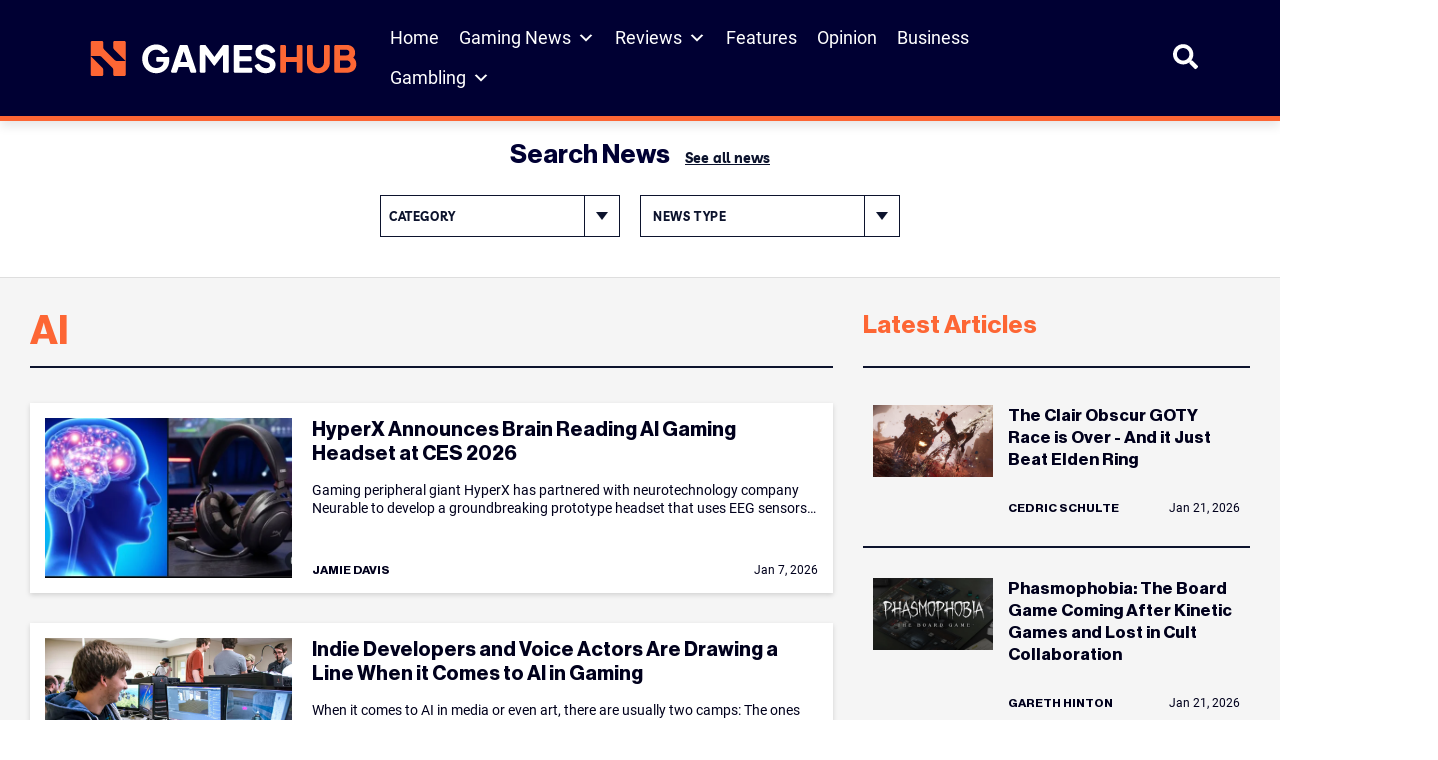

--- FILE ---
content_type: text/html; charset=UTF-8
request_url: https://www.gameshub.com/tag/ai/
body_size: 28719
content:
<!doctype html>
<html lang="en-AU" prefix="og: https://ogp.me/ns#">
<head>
	<meta charset="UTF-8">
	<meta name="viewport" content="width=device-width, initial-scale=1, shrink-to-fit=no">

		<style>img:is([sizes="auto" i], [sizes^="auto," i]) { contain-intrinsic-size: 3000px 1500px }</style>
			<script type="text/javascript">
			var ajaxurl = "https://www.gameshub.com/wp-admin/admin-ajax.php";
		</script>
		
<!-- Search Engine Optimization by Rank Math PRO - https://rankmath.com/ -->
<title>AI &ndash; GamesHub</title>
<meta name="description" content="Stay up to date with the latest news, updates, and features about AI. Explore articles, guides, and insights covering all you need to know -"/>
<meta name="robots" content="follow, index, max-snippet:-1, max-video-preview:-1, max-image-preview:large"/>
<link rel="canonical" href="https://www.gameshub.com/tag/ai/" />
<link rel="next" href="https://www.gameshub.com/tag/ai/page/2/" />
<meta property="og:locale" content="en_US" />
<meta property="og:type" content="article" />
<meta property="og:title" content="AI &ndash; GamesHub" />
<meta property="og:description" content="Stay up to date with the latest news, updates, and features about AI. Explore articles, guides, and insights covering all you need to know -" />
<meta property="og:url" content="https://www.gameshub.com/tag/ai/" />
<meta property="og:site_name" content="GamesHub" />
<meta property="article:publisher" content="https://www.facebook.com/GamesHubDotCom/" />
<meta property="fb:app_id" content="425773917064072" />
<meta name="twitter:card" content="summary_large_image" />
<meta name="twitter:title" content="AI &ndash; GamesHub" />
<meta name="twitter:description" content="Stay up to date with the latest news, updates, and features about AI. Explore articles, guides, and insights covering all you need to know -" />
<meta name="twitter:site" content="@GamesHubDotCom" />
<meta name="twitter:label1" content="Posts" />
<meta name="twitter:data1" content="41" />
<script type="application/ld+json" class="rank-math-schema-pro">{"@context":"https://schema.org","@graph":[{"@type":"NewsMediaOrganization","@id":"https://www.gameshub.com/#organization","name":"GamesHub","url":"https://www.gameshub.com","sameAs":["https://www.facebook.com/GamesHubDotCom/","https://twitter.com/GamesHubDotCom","https://www.instagram.com/gameshubdotcom/"],"logo":{"@type":"ImageObject","@id":"https://www.gameshub.com/#logo","url":"https://www.gameshub.com/wp-content/uploads/sites/5/2021/10/Horizontal-light-background.png","contentUrl":"https://www.gameshub.com/wp-content/uploads/sites/5/2021/10/Horizontal-light-background.png","caption":"GamesHub","inLanguage":"en-AU","width":"2000","height":"441"}},{"@type":"WebSite","@id":"https://www.gameshub.com/#website","url":"https://www.gameshub.com","name":"GamesHub","alternateName":"GHUB","publisher":{"@id":"https://www.gameshub.com/#organization"},"inLanguage":"en-AU"},{"@type":"BreadcrumbList","@id":"https://www.gameshub.com/tag/ai/#breadcrumb","itemListElement":[{"@type":"ListItem","position":"1","item":{"@id":"https://www.gameshub.com","name":"Home"}},{"@type":"ListItem","position":"2","item":{"@id":"https://www.gameshub.com/tag/ai/","name":"AI"}}]},{"@type":"CollectionPage","@id":"https://www.gameshub.com/tag/ai/#webpage","url":"https://www.gameshub.com/tag/ai/","name":"AI &ndash; GamesHub","isPartOf":{"@id":"https://www.gameshub.com/#website"},"inLanguage":"en-AU","breadcrumb":{"@id":"https://www.gameshub.com/tag/ai/#breadcrumb"}}]}</script>
<!-- /Rank Math WordPress SEO plugin -->

<link rel='dns-prefetch' href='//www.gameshub.com' />
<style id='classic-theme-styles-inline-css' type='text/css'>
/*! This file is auto-generated */
.wp-block-button__link{color:#fff;background-color:#32373c;border-radius:9999px;box-shadow:none;text-decoration:none;padding:calc(.667em + 2px) calc(1.333em + 2px);font-size:1.125em}.wp-block-file__button{background:#32373c;color:#fff;text-decoration:none}
</style>
<link rel='stylesheet' id='editor-css-css' href='https://www.gameshub.com/wp-content/themes/artshub/src/gutenberg/editor.css?ver=1666926654' type='text/css' media='' />
<style id='global-styles-inline-css' type='text/css'>
:root{--wp--preset--aspect-ratio--square: 1;--wp--preset--aspect-ratio--4-3: 4/3;--wp--preset--aspect-ratio--3-4: 3/4;--wp--preset--aspect-ratio--3-2: 3/2;--wp--preset--aspect-ratio--2-3: 2/3;--wp--preset--aspect-ratio--16-9: 16/9;--wp--preset--aspect-ratio--9-16: 9/16;--wp--preset--color--black: #000000;--wp--preset--color--cyan-bluish-gray: #abb8c3;--wp--preset--color--white: #ffffff;--wp--preset--color--pale-pink: #f78da7;--wp--preset--color--vivid-red: #cf2e2e;--wp--preset--color--luminous-vivid-orange: #ff6900;--wp--preset--color--luminous-vivid-amber: #fcb900;--wp--preset--color--light-green-cyan: #7bdcb5;--wp--preset--color--vivid-green-cyan: #00d084;--wp--preset--color--pale-cyan-blue: #8ed1fc;--wp--preset--color--vivid-cyan-blue: #0693e3;--wp--preset--color--vivid-purple: #9b51e0;--wp--preset--color--ah-lightgrey: #f5f5f5;--wp--preset--color--ah-darkgreen: #6FA287;--wp--preset--color--ah-darkred: #AF272F;--wp--preset--color--ah-black: #0c132d;--wp--preset--gradient--vivid-cyan-blue-to-vivid-purple: linear-gradient(135deg,rgba(6,147,227,1) 0%,rgb(155,81,224) 100%);--wp--preset--gradient--light-green-cyan-to-vivid-green-cyan: linear-gradient(135deg,rgb(122,220,180) 0%,rgb(0,208,130) 100%);--wp--preset--gradient--luminous-vivid-amber-to-luminous-vivid-orange: linear-gradient(135deg,rgba(252,185,0,1) 0%,rgba(255,105,0,1) 100%);--wp--preset--gradient--luminous-vivid-orange-to-vivid-red: linear-gradient(135deg,rgba(255,105,0,1) 0%,rgb(207,46,46) 100%);--wp--preset--gradient--very-light-gray-to-cyan-bluish-gray: linear-gradient(135deg,rgb(238,238,238) 0%,rgb(169,184,195) 100%);--wp--preset--gradient--cool-to-warm-spectrum: linear-gradient(135deg,rgb(74,234,220) 0%,rgb(151,120,209) 20%,rgb(207,42,186) 40%,rgb(238,44,130) 60%,rgb(251,105,98) 80%,rgb(254,248,76) 100%);--wp--preset--gradient--blush-light-purple: linear-gradient(135deg,rgb(255,206,236) 0%,rgb(152,150,240) 100%);--wp--preset--gradient--blush-bordeaux: linear-gradient(135deg,rgb(254,205,165) 0%,rgb(254,45,45) 50%,rgb(107,0,62) 100%);--wp--preset--gradient--luminous-dusk: linear-gradient(135deg,rgb(255,203,112) 0%,rgb(199,81,192) 50%,rgb(65,88,208) 100%);--wp--preset--gradient--pale-ocean: linear-gradient(135deg,rgb(255,245,203) 0%,rgb(182,227,212) 50%,rgb(51,167,181) 100%);--wp--preset--gradient--electric-grass: linear-gradient(135deg,rgb(202,248,128) 0%,rgb(113,206,126) 100%);--wp--preset--gradient--midnight: linear-gradient(135deg,rgb(2,3,129) 0%,rgb(40,116,252) 100%);--wp--preset--font-size--small: 13px;--wp--preset--font-size--medium: 20px;--wp--preset--font-size--large: 36px;--wp--preset--font-size--x-large: 42px;--wp--preset--spacing--20: 0.44rem;--wp--preset--spacing--30: 0.67rem;--wp--preset--spacing--40: 1rem;--wp--preset--spacing--50: 1.5rem;--wp--preset--spacing--60: 2.25rem;--wp--preset--spacing--70: 3.38rem;--wp--preset--spacing--80: 5.06rem;--wp--preset--shadow--natural: 6px 6px 9px rgba(0, 0, 0, 0.2);--wp--preset--shadow--deep: 12px 12px 50px rgba(0, 0, 0, 0.4);--wp--preset--shadow--sharp: 6px 6px 0px rgba(0, 0, 0, 0.2);--wp--preset--shadow--outlined: 6px 6px 0px -3px rgba(255, 255, 255, 1), 6px 6px rgba(0, 0, 0, 1);--wp--preset--shadow--crisp: 6px 6px 0px rgba(0, 0, 0, 1);}:where(.is-layout-flex){gap: 0.5em;}:where(.is-layout-grid){gap: 0.5em;}body .is-layout-flex{display: flex;}.is-layout-flex{flex-wrap: wrap;align-items: center;}.is-layout-flex > :is(*, div){margin: 0;}body .is-layout-grid{display: grid;}.is-layout-grid > :is(*, div){margin: 0;}:where(.wp-block-columns.is-layout-flex){gap: 2em;}:where(.wp-block-columns.is-layout-grid){gap: 2em;}:where(.wp-block-post-template.is-layout-flex){gap: 1.25em;}:where(.wp-block-post-template.is-layout-grid){gap: 1.25em;}.has-black-color{color: var(--wp--preset--color--black) !important;}.has-cyan-bluish-gray-color{color: var(--wp--preset--color--cyan-bluish-gray) !important;}.has-white-color{color: var(--wp--preset--color--white) !important;}.has-pale-pink-color{color: var(--wp--preset--color--pale-pink) !important;}.has-vivid-red-color{color: var(--wp--preset--color--vivid-red) !important;}.has-luminous-vivid-orange-color{color: var(--wp--preset--color--luminous-vivid-orange) !important;}.has-luminous-vivid-amber-color{color: var(--wp--preset--color--luminous-vivid-amber) !important;}.has-light-green-cyan-color{color: var(--wp--preset--color--light-green-cyan) !important;}.has-vivid-green-cyan-color{color: var(--wp--preset--color--vivid-green-cyan) !important;}.has-pale-cyan-blue-color{color: var(--wp--preset--color--pale-cyan-blue) !important;}.has-vivid-cyan-blue-color{color: var(--wp--preset--color--vivid-cyan-blue) !important;}.has-vivid-purple-color{color: var(--wp--preset--color--vivid-purple) !important;}.has-black-background-color{background-color: var(--wp--preset--color--black) !important;}.has-cyan-bluish-gray-background-color{background-color: var(--wp--preset--color--cyan-bluish-gray) !important;}.has-white-background-color{background-color: var(--wp--preset--color--white) !important;}.has-pale-pink-background-color{background-color: var(--wp--preset--color--pale-pink) !important;}.has-vivid-red-background-color{background-color: var(--wp--preset--color--vivid-red) !important;}.has-luminous-vivid-orange-background-color{background-color: var(--wp--preset--color--luminous-vivid-orange) !important;}.has-luminous-vivid-amber-background-color{background-color: var(--wp--preset--color--luminous-vivid-amber) !important;}.has-light-green-cyan-background-color{background-color: var(--wp--preset--color--light-green-cyan) !important;}.has-vivid-green-cyan-background-color{background-color: var(--wp--preset--color--vivid-green-cyan) !important;}.has-pale-cyan-blue-background-color{background-color: var(--wp--preset--color--pale-cyan-blue) !important;}.has-vivid-cyan-blue-background-color{background-color: var(--wp--preset--color--vivid-cyan-blue) !important;}.has-vivid-purple-background-color{background-color: var(--wp--preset--color--vivid-purple) !important;}.has-black-border-color{border-color: var(--wp--preset--color--black) !important;}.has-cyan-bluish-gray-border-color{border-color: var(--wp--preset--color--cyan-bluish-gray) !important;}.has-white-border-color{border-color: var(--wp--preset--color--white) !important;}.has-pale-pink-border-color{border-color: var(--wp--preset--color--pale-pink) !important;}.has-vivid-red-border-color{border-color: var(--wp--preset--color--vivid-red) !important;}.has-luminous-vivid-orange-border-color{border-color: var(--wp--preset--color--luminous-vivid-orange) !important;}.has-luminous-vivid-amber-border-color{border-color: var(--wp--preset--color--luminous-vivid-amber) !important;}.has-light-green-cyan-border-color{border-color: var(--wp--preset--color--light-green-cyan) !important;}.has-vivid-green-cyan-border-color{border-color: var(--wp--preset--color--vivid-green-cyan) !important;}.has-pale-cyan-blue-border-color{border-color: var(--wp--preset--color--pale-cyan-blue) !important;}.has-vivid-cyan-blue-border-color{border-color: var(--wp--preset--color--vivid-cyan-blue) !important;}.has-vivid-purple-border-color{border-color: var(--wp--preset--color--vivid-purple) !important;}.has-vivid-cyan-blue-to-vivid-purple-gradient-background{background: var(--wp--preset--gradient--vivid-cyan-blue-to-vivid-purple) !important;}.has-light-green-cyan-to-vivid-green-cyan-gradient-background{background: var(--wp--preset--gradient--light-green-cyan-to-vivid-green-cyan) !important;}.has-luminous-vivid-amber-to-luminous-vivid-orange-gradient-background{background: var(--wp--preset--gradient--luminous-vivid-amber-to-luminous-vivid-orange) !important;}.has-luminous-vivid-orange-to-vivid-red-gradient-background{background: var(--wp--preset--gradient--luminous-vivid-orange-to-vivid-red) !important;}.has-very-light-gray-to-cyan-bluish-gray-gradient-background{background: var(--wp--preset--gradient--very-light-gray-to-cyan-bluish-gray) !important;}.has-cool-to-warm-spectrum-gradient-background{background: var(--wp--preset--gradient--cool-to-warm-spectrum) !important;}.has-blush-light-purple-gradient-background{background: var(--wp--preset--gradient--blush-light-purple) !important;}.has-blush-bordeaux-gradient-background{background: var(--wp--preset--gradient--blush-bordeaux) !important;}.has-luminous-dusk-gradient-background{background: var(--wp--preset--gradient--luminous-dusk) !important;}.has-pale-ocean-gradient-background{background: var(--wp--preset--gradient--pale-ocean) !important;}.has-electric-grass-gradient-background{background: var(--wp--preset--gradient--electric-grass) !important;}.has-midnight-gradient-background{background: var(--wp--preset--gradient--midnight) !important;}.has-small-font-size{font-size: var(--wp--preset--font-size--small) !important;}.has-medium-font-size{font-size: var(--wp--preset--font-size--medium) !important;}.has-large-font-size{font-size: var(--wp--preset--font-size--large) !important;}.has-x-large-font-size{font-size: var(--wp--preset--font-size--x-large) !important;}
:where(.wp-block-post-template.is-layout-flex){gap: 1.25em;}:where(.wp-block-post-template.is-layout-grid){gap: 1.25em;}
:where(.wp-block-columns.is-layout-flex){gap: 2em;}:where(.wp-block-columns.is-layout-grid){gap: 2em;}
:root :where(.wp-block-pullquote){font-size: 1.5em;line-height: 1.6;}
</style>
<link rel='stylesheet' id='embedpress-style-css' href='https://www.gameshub.com/wp-content/plugins/embedpress/assets/css/embedpress.css?ver=4.3.0' type='text/css' media='all' />
<link rel='stylesheet' id='slotsl-css-css' href='https://www.gameshub.com/wp-content/plugins/slotslaunch/public/css/slotslaunch-public.css?ver=1.3.8.5' type='text/css' media='all' />
<link rel='stylesheet' id='toc-screen-css' href='https://www.gameshub.com/wp-content/plugins/table-of-contents-plus/screen.min.css?ver=2411.1' type='text/css' media='all' />
<style id='toc-screen-inline-css' type='text/css'>
div#toc_container {width: 100%;}
</style>
<link rel='stylesheet' id='megamenu-css' href='https://www.gameshub.com/wp-content/uploads/sites/5/maxmegamenu/style.css?ver=efc6da' type='text/css' media='all' />
<link rel='stylesheet' id='dashicons-css' href='https://www.gameshub.com/wp-includes/css/dashicons.min.css?ver=6.8.2' type='text/css' media='all' />
<link rel='stylesheet' id='megamenu-genericons-css' href='https://www.gameshub.com/wp-content/plugins/megamenu-pro/icons/genericons/genericons/genericons.css?ver=2.4.3' type='text/css' media='all' />
<link rel='stylesheet' id='megamenu-fontawesome6-css' href='https://www.gameshub.com/wp-content/plugins/megamenu-pro/icons/fontawesome6/css/all.min.css?ver=2.4.3' type='text/css' media='all' />
<link rel='stylesheet' id='gameshub-css-css' async href='https://www.gameshub.com/wp-content/themes/gameshub/dist/css/gameshub.min.css?ver=1752685089' type='text/css' media='' />
<link rel='stylesheet' id='gameshub-custom-css-css' href='https://www.gameshub.com/wp-content/themes/gameshub/gameshub-custom.css?ver=ver=1769028468' type='text/css' media='all' />
<link rel='stylesheet' id='brand-management-public-css' href='https://www.gameshub.com/wp-content/plugins/brand-management-plugin/public/css/brand-management-public.css?ver=6.8.2' type='text/css' media='screen' />
<script type="text/javascript" src="https://www.gameshub.com/wp-includes/js/jquery/jquery.min.js?ver=latest" id="jquery-js"></script>
<script type="text/javascript" src="https://www.gameshub.com/wp-content/plugins/fi-faq-content/public/js/fi-faq-content-public.js?ver=2.2.0" id="fi-faq-content-js"></script>
<script type="text/javascript" src="https://www.gameshub.com/wp-content/themes/gameshub/custom.js?ver=6.8.2" id="gameshub-custom-js-js"></script>
<script type="text/javascript" id="brand-management-ajax-handler-js-extra">
/* <![CDATA[ */
var likes_handler = {"id":"5","url":"https:\/\/www.gameshub.com\/wp-admin\/admin-ajax.php","nonce":"1ad8d60a94","fail_text":"You have already voted.","partner_label_css_url":"\/wp-content\/plugins\/brand-management-plugin\/public\/css\/bm-partner-label.css","black_friday_deal_css_url":"\/wp-content\/plugins\/brand-management-plugin\/public\/css\/bm-black-friday-deal.css"};
/* ]]> */
</script>

    	 <!-- Start GPT Tag (header) -->
         <script async data-type="lazy" data-src="https://securepubads.g.doubleclick.net/tag/js/gpt.js"></script>

		<script>
            window.googletag = window.googletag || {cmd: []};
            googletag.cmd.push(function() {
                var leaderboard = googletag.defineSlot('//test_leaderboard_ghub', [[970,90]], 'test_leaderboard_ghub_1').addService(googletag.pubads());
                var horizontal_ad_slot_1 = googletag.defineSlot('//test_horizontal_ghub', [[728,90],[600,120],[970,250]], 'test_horizontal_ghub_1').addService(googletag.pubads());
                var horizontal_ad_slot_2 = googletag.defineSlot('//test_horizontal_ghub', [[728,90],[600,120],[970,250]], 'test_horizontal_ghub_2').addService(googletag.pubads());
                var horizontal_ad_slot_3 = googletag.defineSlot('//test_horizontal_ghub', [[728,90],[600,120],[970,250]], 'test_horizontal_ghub_3').addService(googletag.pubads());
                var skyscraper_lhs = googletag.defineSlot('//test_skyscraper_lhs_ghub', [[120,600],[160,600]], 'test_skyscraper_lhs_ghub_1').addService(googletag.pubads());
                var skyscraper_rhs = googletag.defineSlot('//test_skyscraper_rhs_ghub', [[120,600],[160,600]], 'test_skyscraper_rhs_ghub_1').addService(googletag.pubads());
                var vertical_mobile_ad_slot_1 = googletag.defineSlot('//test_vertical_mobile_ghub', [[300,600],[300,250]], 'test_vertical_mobile_ghub_1').addService(googletag.pubads());
                var vertical_mobile_ad_slot_2 = googletag.defineSlot('//test_vertical_mobile_ghub', [[300,600],[300,250]], 'test_vertical_mobile_ghub_2').addService(googletag.pubads());
                var vertical_house_ad_slot_1 = googletag.defineSlot('//test_vertical_house_ghub', [[300,600],[160,600],[300,250]], 'test_vertical_house_ghub_1').addService(googletag.pubads());
                var horizontal_house_ad_slot_1 = googletag.defineSlot('//test_horizontal_house_ghub', [[728,90],[600,120],[970,250]], 'test_horizontal_house_ghub_1').addService(googletag.pubads());

				var vertical_ad_slot_0 = googletag.defineSlot('//test_vertical_ghub', [[300,600],[160,600],[300,250]], 'test_vertical_ghub_0').addService(googletag.pubads());
				var vertical_ad_slot_1 = googletag.defineSlot('//test_vertical_ghub', [[300,600],[160,600],[300,250]], 'test_vertical_ghub_1').addService(googletag.pubads());
				var vertical_ad_slot_2 = googletag.defineSlot('//test_vertical_ghub', [[300,600],[160,600],[300,250]], 'test_vertical_ghub_2').addService(googletag.pubads());
				var vertical_ad_slot_3 = googletag.defineSlot('//test_vertical_ghub', [[300,600],[160,600],[300,250]], 'test_vertical_ghub_3').addService(googletag.pubads());
				var vertical_ad_slot_4 = googletag.defineSlot('//test_vertical_ghub', [[300,600],[160,600],[300,250]], 'test_vertical_ghub_4').addService(googletag.pubads());
				var vertical_ad_slot_5 = googletag.defineSlot('//test_vertical_ghub', [[300,600],[160,600],[300,250]], 'test_vertical_ghub_5').addService(googletag.pubads());
				var vertical_ad_slot_6 = googletag.defineSlot('//test_vertical_ghub', [[300,600],[160,600],[300,250]], 'test_vertical_ghub_6').addService(googletag.pubads());
				var vertical_ad_slot_7 = googletag.defineSlot('//test_vertical_ghub', [[300,600],[160,600],[300,250]], 'test_vertical_ghub_7').addService(googletag.pubads());
				var vertical_ad_slot_8 = googletag.defineSlot('//test_vertical_ghub', [[300,600],[160,600],[300,250]], 'test_vertical_ghub_8').addService(googletag.pubads());
				var vertical_ad_slot_9 = googletag.defineSlot('//test_vertical_ghub', [[300,600],[160,600],[300,250]], 'test_vertical_ghub_9').addService(googletag.pubads());

				var medium_rectangle_ad_slot_0 = googletag.defineSlot('//test_medium_rectangle_ghub', [[300,250],[320,180],[640,360],[728,90],[336,280],[250,250]], 'test_medium_rectangle_ghub_0').addService(googletag.pubads());
				var medium_rectangle_ad_slot_1 = googletag.defineSlot('//test_medium_rectangle_ghub', [[300,250],[320,180],[640,360],[728,90],[336,280],[250,250]], 'test_medium_rectangle_ghub_1').addService(googletag.pubads());
                var medium_rectangle_ad_slot_2 = googletag.defineSlot('//test_medium_rectangle_ghub', [[300,250],[320,180],[640,360],[728,90],[336,280],[250,250]], 'test_medium_rectangle_ghub_2').addService(googletag.pubads());
				var medium_rectangle_ad_slot_3 = googletag.defineSlot('//test_medium_rectangle_ghub', [[300,250],[320,180],[640,360],[728,90],[336,280],[250,250]], 'test_medium_rectangle_ghub_3').addService(googletag.pubads());
				var medium_rectangle_ad_slot_4 = googletag.defineSlot('//test_medium_rectangle_ghub', [[300,250],[320,180],[640,360],[728,90],[336,280],[250,250]], 'test_medium_rectangle_ghub_4').addService(googletag.pubads());
				var medium_rectangle_ad_slot_5 = googletag.defineSlot('//test_medium_rectangle_ghub', [[300,250],[320,180],[640,360],[728,90],[336,280],[250,250]], 'test_medium_rectangle_ghub_5').addService(googletag.pubads());
				var medium_rectangle_ad_slot_6 = googletag.defineSlot('//test_medium_rectangle_ghub', [[300,250],[320,180],[640,360],[728,90],[336,280],[250,250]], 'test_medium_rectangle_ghub_6').addService(googletag.pubads());
				var medium_rectangle_ad_slot_7 = googletag.defineSlot('//test_medium_rectangle_ghub', [[300,250],[320,180],[640,360],[728,90],[336,280],[250,250]], 'test_medium_rectangle_ghub_7').addService(googletag.pubads());
				var medium_rectangle_ad_slot_8 = googletag.defineSlot('//test_medium_rectangle_ghub', [[300,250],[320,180],[640,360],[728,90],[336,280],[250,250]], 'test_medium_rectangle_ghub_8').addService(googletag.pubads());
				var medium_rectangle_ad_slot_9 = googletag.defineSlot('//test_medium_rectangle_ghub', [[300,250],[320,180],[640,360],[728,90],[336,280],[250,250]], 'test_medium_rectangle_ghub_9').addService(googletag.pubads());
				
				var web_stories_ad_slot = googletag.defineSlot('//test_web_stories_ghub', [1,1], 'test_web_stories_ghub').addService(googletag.pubads());
				var mapping_web_stories = googletag.sizeMapping()
					.addSize([992, 0], [1,1])
                    .addSize([768, 0], [1,1])
                    .addSize([320, 0], [1,1])
                    .addSize([0, 0], [1,1])
                    .build();
                var mapping_vertical = googletag.sizeMapping()
                    .addSize([992, 0], [[300,600],[160,600],[300,250]])
                    .addSize([768, 0], [[300,600],[160,600],[300,250]])
                    .addSize([320, 0], [[300,600],[300,250]])
                    .addSize([0, 0], [300,250])
                    .build();
				vertical_ad_slot_0.defineSizeMapping(mapping_vertical);
                vertical_ad_slot_1.defineSizeMapping(mapping_vertical);
                vertical_ad_slot_2.defineSizeMapping(mapping_vertical);
                vertical_ad_slot_3.defineSizeMapping(mapping_vertical);
				vertical_ad_slot_4.defineSizeMapping(mapping_vertical);
				vertical_ad_slot_5.defineSizeMapping(mapping_vertical);
				vertical_ad_slot_6.defineSizeMapping(mapping_vertical);
				vertical_ad_slot_7.defineSizeMapping(mapping_vertical);
				vertical_ad_slot_8.defineSizeMapping(mapping_vertical);
				vertical_ad_slot_9.defineSizeMapping(mapping_vertical);
                var mapping_medium_rectangle = googletag.sizeMapping()
	                .addSize([992, 0], [[300,250],[320,180],[640,360],[728,90],[336,280],[250,250]])
	                .addSize([768, 0], [[300,250],[320,180],[640,360],[728,90],[336,280],[250,250]])
	                .addSize([320, 0], [[300,250],[320,180],[250,250],[300,600]])
	                .addSize([0, 0], [300,250])
	                .build();
	            var mapping_homepage_vertical_mobile = googletag.sizeMapping()
                    .addSize([992, 0], [[300,600],[300,250]])
                    .addSize([768, 0], [[300,600],[300,250]])
                    .addSize([320, 0], [[300,600],[300,250]])
                    .addSize([0, 0], [300,250])
                    .build();
				medium_rectangle_ad_slot_0.defineSizeMapping(mapping_medium_rectangle);	
                medium_rectangle_ad_slot_1.defineSizeMapping(mapping_medium_rectangle);
                medium_rectangle_ad_slot_2.defineSizeMapping(mapping_medium_rectangle);
				medium_rectangle_ad_slot_3.defineSizeMapping(mapping_medium_rectangle);
				medium_rectangle_ad_slot_4.defineSizeMapping(mapping_medium_rectangle);
				medium_rectangle_ad_slot_5.defineSizeMapping(mapping_medium_rectangle);
				medium_rectangle_ad_slot_6.defineSizeMapping(mapping_medium_rectangle);
				medium_rectangle_ad_slot_7.defineSizeMapping(mapping_medium_rectangle);
				medium_rectangle_ad_slot_8.defineSizeMapping(mapping_medium_rectangle);
				medium_rectangle_ad_slot_9.defineSizeMapping(mapping_medium_rectangle);
                vertical_mobile_ad_slot_1.defineSizeMapping(mapping_homepage_vertical_mobile);
                vertical_mobile_ad_slot_2.defineSizeMapping(mapping_homepage_vertical_mobile);
                vertical_house_ad_slot_1.defineSizeMapping(mapping_vertical);

                web_stories_ad_slot.defineSizeMapping(mapping_web_stories);

                var mapping_horizontal = googletag.sizeMapping()
                    .addSize([992, 0], [[728,90],[600,120],[970,250]])
                    .addSize([768, 0], [[728,90],[600,120]])
                    .addSize([300, 0], [600,120])
                    .addSize([0, 0], [])
                    .build();
                var mapping_sidewing_skyscrapers = googletag.sizeMapping()
                    .addSize([992, 0], [[120,600],[160,600]])
                    .addSize([0, 0], [])
                    .build();
                var mapping_leaderboard = googletag.sizeMapping()
                    .addSize([992, 0], [[970,90],[728,90]])
                    .addSize([0, 0], [])
                    .build();
                horizontal_ad_slot_1.defineSizeMapping(mapping_horizontal);
                horizontal_ad_slot_2.defineSizeMapping(mapping_horizontal);
                horizontal_ad_slot_3.defineSizeMapping(mapping_horizontal);
                horizontal_house_ad_slot_1.defineSizeMapping(mapping_horizontal);
                skyscraper_lhs.defineSizeMapping(mapping_sidewing_skyscrapers);
                skyscraper_rhs.defineSizeMapping(mapping_sidewing_skyscrapers);
                leaderboard.defineSizeMapping(mapping_leaderboard);

			   
                googletag.pubads().setTargeting('search_terms', [''])
                    .setTargeting('content_type', [''])
                    .setTargeting('user_type', [''])
                    .setTargeting('section', ['post'])
                    .setTargeting('id', ['2850707'])
                    .setTargeting('priority', ['Medium'])
                    .setTargeting('category', [''])
                    .setTargeting('url', ['www.gameshub.com/tag/ai/'])
                    .setTargeting('env', ['local']);
                googletag.pubads().setCentering(true);
                googletag.pubads().collapseEmptyDivs();
                googletag.pubads().enableLazyLoad({fetchMarginPercent: 50,renderMarginPercent: 0,mobileScaling: 2.0});
                googletag.enableServices();
            });
        </script>
        <!-- End GPT Tag -->
					<!-- Google Tag Manager -->
			<script data-type="lazy" data-src="[data-uri]"></script>
			<!-- End Google Tag Manager -->
					<script>var query_vars = {"tag":"ai"};</script>
		<link rel="icon" href="https://www.gameshub.com/wp-content/uploads/sites/5/2025/08/favicon-gameshub_new-1.png" sizes="32x32" />
<link rel="icon" href="https://www.gameshub.com/wp-content/uploads/sites/5/2025/08/favicon-gameshub_new-1.png" sizes="192x192" />
<link rel="apple-touch-icon" href="https://www.gameshub.com/wp-content/uploads/sites/5/2025/08/favicon-gameshub_new-1.png" />
<meta name="msapplication-TileImage" content="https://www.gameshub.com/wp-content/uploads/sites/5/2025/08/favicon-gameshub_new-1.png" />
		<style type="text/css" id="wp-custom-css">
			.content-wide--single-pages__inner-content .campaign-compact-table__offer.brand_table_custom_cl{border:none;}
	.content-wide--single-pages__inner-content .numbered .campaign-compact-table__offer-logo:before {display:none;}
	.content-wide--single-pages__inner-content .campaign-compact-table__offer-rating img {display: none;}
	.content-wide--single-pages__inner-content .campaign-compact-table__offer-key-features ul{display:none;}
	.content-wide--single-pages__inner-content .campaign-compact-table td.mobile-casino-position{display:none;}
	.content-wide--single-pages__inner-content .campaign-compact-table td.campaign-compact-table__offer-logo{padding:0;gap:16px;}
	.content-wide--single-pages__inner-content .campaign-compact-table td{display: flex;align-items: center;justify-content: flex-start;padding:25px 0px;}
	.content-wide--single-pages__inner-content .campaign-compact-table__offer-cta-button a{height:56px;display: flex;width: 200px;min-width: 200px;padding: 16px;justify-content: center;align-items: center;gap: 5px;border-radius: 4px;background: var(--Accent-Orange, #FD6634);}
	.content-wide--single-pages__inner-content .campaign-compact-table__show-more-btn {display: flex;height: 48px;padding: 16px;justify-content: center;align-items: center;gap: 3px;border: 1px solid var(--Blue-Blue-100, #00001C);background: var(--Neutral-neutral-0, #FFF);border-radius: unset;}
	.content-wide--single-pages__inner-content .campaign-compact-table__offer-logo a{display: flex;justify-content: center;align-items: center;gap:8px;}
	.content-wide--single-pages__inner-content .campaign-compact-table__offer-brand-name{margin:0;color: var(--Blue-Blue-200, #003);font-family: Roboto;font-size: 16px;font-style: normal;font-weight: 600;line-height: 24px;}
	.content-wide--single-pages__inner-content .campaign-compact-table__offer-rating-text{display: flex;padding: 0px 12px;justify-content: flex-end;align-items: center;gap: 16px;border-radius: 4px;border: 1px solid var(--Neutral-neutral-300, #DEDEDE);}	
	.content-wide--single-pages__inner-content .campaign-compact-table__offer-rating-text .our-score{color: var(--Neutral-neutral-600, #8C8C8C);text-align: center;font-family: Roboto;font-size: 10px;font-style: normal;font-weight: 500;line-height: 10px;text-transform: uppercase;}
	.content-wide--single-pages__inner-content .campaign-compact-table__offer-rating-text span{color: var(--Accent-Orange, #FD6634);text-align: center;font-size: 26px;font-style: normal;font-weight: 700;line-height: 36px;}
	.content-wide--single-pages__inner-content .campaign-compact-table__offer-key-features > .campaign-compact-table__offer-description{display: flex !important;margin-bottom:0px !important;padding: 8px;flex-direction: column;justify-content: center;align-items: center;gap: 8px;flex: 1 0 0;align-self: stretch;border-radius: 4px;background: var(--Neutral-neutral-200, #F5F5F5);}
	.content-wide--single-pages__inner-content .campaign-compact-table__offer-logo img {width:113px;}
	.content-wide--single-pages__inner-content .casino_position {display: flex;width: 40px;flex-direction: column;justify-content: center;align-items: center;gap: 10px;align-self: stretch;background: var(--Blue-Blue-200, #003);color:#ffffff;font-size:14px;}
	.content-wide--single-pages__inner-content .campaign-compact-table__offer-cta-button a:hover {background: #000033;}
	.content-wide--single-pages__inner-content .campaign-compact-table__offer-cta-button .campaign-compact-table__offer-no-coupon-code {display: none;}
	@media screen and (min-width: 992px) {
	.content-wide--single-pages__inner-content .campaign-compact-table__offer,.bm-tiny .content-wide--single-pages__inner-content .campaign-compact-table__offer{gap:0 16px;grid-template-areas:"label label label label" "logo rating description cta-button" "terms terms terms terms";grid-template-columns:324px 192px 1fr 208px;padding:0px;}
	.content-wide--single-pages__inner-content .campaign-compact-table__offer-rating{flex-flow:column;margin-left:0;display:flex;align-items:center;justify-content:center;}
	.content-wide--single-pages__inner-content .campaign-compact-table td.campaign-compact-table__offer-rating{justify-content: center !important;}
	}
	@media screen and (max-width: 991px) {
	.content-wide--single-pages__inner-content td.campaign-compact-table__offer-description{display:none;}
    .content-wide--single-pages__inner-content .campaign-compact-table__offer,.bm-tiny .content-wide--single-pages__inner-content .campaign-compact-table__offer{padding:0;gap: 0;grid-template-areas:"label label" "logo rating" "key-features key-features" "description description" "cta-button cta-button" "terms terms";grid-template-columns: 2fr 1fr;border-radius: 4px;background: var(--Neutral-neutral-0, #ffffff);box-shadow: 0px 1px 2px 0px rgba(0, 0, 0, 0.04), 0px 4px 16px 0px rgba(0, 0, 0, 0.06);}
	.content-wide--single-pages__inner-content .campaign-compact-table__offer-cta-button a {width:100%;height:48px;}
	.content-wide--single-pages__inner-content .campaign-compact-table__offer-brand-name {display:block}
	.content-wide--single-pages__inner-content .campaign-compact-table__offer-rating .campaign-compact-table__offer-brand-name {display: none;}
	.content-wide--single-pages__inner-content .campaign-compact-table__offer-brand-name {font-size:14px;}
	.content-wide--single-pages__inner-content .campaign-compact-table td {padding:0px;}
	.content-wide--single-pages__inner-content .campaign-compact-table__offer-key-features {margin-bottom: 8px !important;}
	.content-wide--single-pages__inner-content .campaign-compact-table__offer-logo{padding-left:16px !important;margin-top: 32px;}
	.content-wide--single-pages__inner-content .campaign-compact-table__offer-rating{padding-right: 16px !important;margin-top: 32px;}
	.content-wide--single-pages__inner-content .campaign-compact-table__offer-key-features, .content-wide--single-pages__inner-content .campaign-compact-table__offer-cta-button{padding:0 16px !important;}
	.content-wide--single-pages__inner-content .campaign-compact-table td.mobile-casino-position{display:flex;}
	.content-wide--single-pages__inner-content .mobile-casino-position .casino_position{display:flex;width:100%;position:absolute;height: 32px;border-radius: 4px 4px 0px 0px;}
	.content-wide--single-pages__inner-content .casino_position{display:none;}
	.content-wide--single-pages__inner-content .campaign-compact-table__offer-description p{text-align:center;}
	.content-wide--single-pages__inner-content .campaign-compact-table__offer-logo img{object-fit:unset;}
}



#mega-menu-wrap-main-menu #mega-menu-main-menu > li.mega-menu-megamenu > ul.mega-sub-menu li.mega-menu-column-standard li.mega-menu-item > a.mega-menu-link:hover{ display:inline-block; border-bottom: 1px solid #fff;}
#mega-menu-wrap-main-menu #mega-menu-main-menu > li.mega-menu-flyout ul.mega-sub-menu li.mega-menu-item a.mega-menu-link:hover {display:inline-block; border-bottom: 1px solid #fff;margin: 0 10px;padding: 0;}


.site-header .top-header{grid-template-columns: 350px 6fr 60px 60px 50px;}
.site-header .category { display: none;}
@media (max-width: 47.9375em) {
    .site-header .top-header {
        grid-template-columns: 9fr;
    }
}

@media (max-width: 85.4275em) {
    .site-header .d-wide-flex.menu-wrapper {
        display: block !important;
    }
}

@media (max-width: 48.0525em) {
    .site-header .top-header .mobile {
        margin-top: -40px;
    }
}

.mega-toggle-blocks-left,
.mega-toggle-blocks-center {
  display: none !important;
}

#mega-menu-wrap-main-menu #mega-menu-main-menu li.mega-menu-item.mega-menu-megamenu > ul.mega-sub-menu {padding: 20px 30%;}
#mega-menu-wrap-main-menu #mega-menu-main-menu > li.mega-menu-tabbed > ul.mega-sub-menu > li.mega-menu-item > ul.mega-sub-menu {border-left: none;left: 30%;margin-left:30px;}

@media only screen and (max-width: 768px) {
    #mega-menu-wrap-main-menu .mega-menu-toggle {
        float:right;
    }
	
	#mega-menu-wrap-main-menu #mega-menu-main-menu li.mega-menu-item.mega-menu-megamenu > ul.mega-sub-menu {padding: 0 10px;}
	
	#mega-menu-wrap-main-menu #mega-menu-main-menu > li.mega-menu-tabbed > ul.mega-sub-menu > li.mega-menu-item > ul.mega-sub-menu {left: 0;margin-left:0;}
}

.footext-copyright-text {
	background: #003;
    color: #fff;
    border-top: 5px solid #fd6634;
}

.footer-copyright {
	gap: 10px;
    display: flex;
    flex-direction: column;
    color: #fff;
    font-size: 11px;
    line-height: 13px;
    padding-top: 18px;
    padding-bottom: 20px;
    width: 100%;
    max-width: 1440px;
    margin: 0 auto;
    padding-left: 30px;
}

@media only screen and (max-width: 768px) {
	.footer-copyright {
		padding-left: 20px;
	}
}


.site-footer__top {padding-bottom:0px;}
.site-footer__middle { padding-bottom: 0px}

.author-social-icons {
	text-align: center;
    margin-top: 15px;
}

.author-social-icons .social-icon {
	background-color: #fd6634;
    -webkit-mask: url(../images/twitter-icon.svg);
    mask: url(https://www.gameshub.com/wp-content/uploads/sites/5/2025/07/icons8-linkedin_new.svg);
    display: inline-block;
    width: 30px;
    height: 30px;
    text-indent: -99999px;
    background-repeat: no-repeat;
}

.author-social-icons .twitter {
    -webkit-mask: url('/wp-content/uploads/sites/5/2025/07/icons8-x_with_background.svg');
    mask: url('/wp-content/uploads/sites/5/2025/07/icons8-x_with_background.svg');
}

.author-social-icons .linkedin {
    -webkit-mask: url('/wp-content/uploads/sites/5/2025/07/icons8-linkedin_new.svg');
    mask: url('/wp-content/uploads/sites/5/2025/07/icons8-linkedin_new.svg');
}

.author-social-icons {
	text-align: center;
    margin-top: 15px;
}

.content-wide--single-pages__post-author .author_name_updated_date a {
	text-decoration: none;
}




/* Grid container for authors */
.authors-grid {
    display: grid;
    grid-template-columns: repeat(auto-fill, minmax(250px, 1fr)); /* Responsive grid */
    gap: 20px;  /* Space between items */
    margin: 20px 0;
    padding: 0 10px;
}

/* Author card */
.author-item {
    background-color: #f9f9f9;
    padding: 15px;
    border-radius: 8px;
    text-align: center;
    box-shadow: 0 4px 8px rgba(0, 0, 0, 0.1);
    transition: all 0.3s ease;
}

/* Author avatar */
.author-avatar {
    margin-bottom: 10px;
    display: flex;
    justify-content: center;
}

.author-avatar img {
    border-radius: 50%;
    border: 2px solid #ddd;
}

/* Author name */
.author-name {
    font-size: 18px;
    font-weight: bold;
    text-decoration: none;
    color: #333;
    margin-bottom: 5px;
    display: inline-block;
    transition: color 0.3s;
}

.author-info a{
    text-decoration: none;
}

.author-info .author-position {
    font-size: 14px;
}

.author-name:hover {
    color: #fd6634;
}

/* Author post count */
.author-posts {
    font-size: 14px;
    color: #666;
}

/* Pagination styles */
.authors-pagination {
    text-align: center;
    margin-top: 20px;
}

.authors-pagination .page-numbers {
    display: inline-block;
    padding: 10px 15px;
    background-color: #ffffff;
    color: #333;
    text-decoration: none;
}

.authors-pagination .page-numbers.current {
    background-color: #fd6634;
    color: white;
}

.authors-pagination .page-numbers:hover {
    background-color: #fd6634;
    color: white;
}

/* Responsive styles */
@media (max-width: 768px) {
    .authors-grid {
        grid-template-columns: repeat(auto-fill, minmax(200px, 1fr)); /* Adjust column size on tablets */
    }
}

@media (max-width: 480px) {
    .authors-grid {
        grid-template-columns: 1fr; /* Single column layout on mobile */
    }

    .author-item {
        padding: 10px;
    }
}

.page-id-2738291 .content-wide--single-pages__main-content {
    padding-top:15px
}

.sl-button-solid {
	 background-color: #FD6634 !important;
   border: none;	
}

.slaunch-button.slaunch-game {
	color: #FD6634 !important;
}

.slaunch-button.slaunch-game:hover svg {
	fill: #FD6634 !important;
}

.slaunch-button {	
  border-color: #FD6634 !important;
}

.slaunch-button.sl-button-solid:hover {
	 background-color: #000033 !important;
	border: none !important;
}

.sl-single-game-container {
	justify-content: center;	
}

.sl-placeholder, .sl-popup {
	z-index:9 !important;
	left:0 !important;
}

.block-component--review-articles .slider.slick-initialized {
    margin-bottom: 50px;
}


.our_review{
    max-width: 880px;
    margin: 40px auto !important;
    text-align: center;
}
.our_review h2 {
    color: #0C132D;
    font-size: 32px;
    line-height: 42px;
    margin: 0 0 16px 0;    
    font-weight: 700;
}
.our_review p {
    color: #0C132D;
    font-size: 18px;
    line-height: 28px;
    margin: 0 0 28px 0;
}

.box_list {
    display: grid;
    grid-template-columns: repeat(2, 1fr);
    gap: 40px;
    margin-bottom: 40px !important;
}
.box_list .single_list{
    padding: 24px;
    border: 1px solid #DEDEDE;
	border-radius:4px;
}
.box_list .single_list .icon {
    height: 40px;
    width: 40px;
    display: inline-flex;
    align-items: center;
    justify-content: center;
}
.box_list .single_list .icon img{
    max-height: 100%;
    max-width: 100%;
}
.box_list .single_list h3{
    color: #040410;
    font-size: 26px;
    line-height: 36px;
    margin: 8px 0 12px 0;    
    font-weight: 700;
}
.box_list .single_list p{
    color: #515151;
    font-size: 18px;
    line-height: 28px;
    margin-top: 0;
}
.box_list .single_list p a{
    color: #515151;
    text-decoration: none;
    border-bottom: 1px solid #515151;
    font-weight: 400;
}
.box_list .single_list p:last-child{
    margin-bottom: 0;
}
.final_score {
    padding: 40px 16px;
    text-align: center;
    background-color: #14143B;
    position: relative;
	border-radius:8px;
	overflow:hidden;	
	margin-bottom: 5px !important;
}
.final_score:after{
    content: "";
    position: absolute;
    top: 0;
    left: 0;
    width: 296px;
    height: 100%;
    background-image: url("/wp-content/uploads/sites/5/2025/08/subtract-left.svg");
    background-size: cover;
}
.final_score:before{
    content: "";
    position: absolute;
    top: 0;
    right: 0;
    width: 296px;
    height: 100%;
    background-image: url("/wp-content/uploads/sites/5/2025/08/subtract-right.svg");
    background-size: cover;
}

.final_score .content{
    max-width: 880px;
    margin: 0 auto;
	 position: relative;
    z-index: 9;
}
.final_score .content h2{
    color: #FD6634;
    font-size: 32px;
    line-height: 42px;
    margin: 0 0 16px 0;
}
.final_score .content p {
    color: #fff;
    font-size: 18px;
    line-height: 28px;
    margin: 0 0 24px 0;
}
.final_score .content p:last-child {
    margin-bottom: 0;
}

.trust_gamesHub{
    background-color: #14143B;
    border-radius: 8px;
    padding: 40px;
    margin: 40px 0 !important;
}
.trust_gamesHub h2 {
    color: #FD6634;
    font-size: 32px;
    line-height: 42px;
    margin: 0 0 16px 0;
    text-align: center;
}
.trust_gamesHub p {
    color: #fff;
    font-size: 18px;
    line-height: 28px;
    text-align: center;
    max-width: 880px;
    margin: 0 auto 24px;
}

.trust_gamesHub p:last-child {
    margin-bottom: 0;
}
.trust_gamesHub .trust_gamesHub_grid {
    display: grid;
    grid-template-columns: repeat(4, 1fr);
    gap: 40px;
    margin: 40px 0 0  0;
}
.trust_gamesHub .trust_gamesHub_grid .item{
    padding: 24px;
    border: 1px solid #DEDEDE;
    border-radius: 4px;
}
.trust_gamesHub .trust_gamesHub_grid .item .icon {
    height: 40px;
    width: 40px;
    display: inline-flex;
    align-items: center;
    justify-content: center;
}
.trust_gamesHub .trust_gamesHub_grid .item .icon img{
    max-height: 100%;
    max-width: 100%;
}
.trust_gamesHub .trust_gamesHub_grid .item h4{
    color: #fff;
    font-size: 22px;
    line-height: 32px;
    margin: 8px 0 12px 0;    
    font-weight: 700;    
}
.trust_gamesHub .trust_gamesHub_grid .item p{
    color: #FFFFFF;
    font-size: 18px;
    line-height: 28px;
    margin-top: 0;    
    text-align: left;
}
.trust_gamesHub .trust_gamesHub_grid .item p:last-child{
    margin-bottom: 0;
}

.title_description{
    margin: 0 0 40px 0 !important;
}
.title_description h3 {
    color: #0C132D;
    font-size: 32px !important;
    line-height: 42px !important;
    margin: 0 0 16px 0;    
    font-weight: 700;
}
.title_description p {
    color: #0C132D;
    font-size: 18px;
    line-height: 28px;
    margin: 0 0 18px 0;
}
.title_description p:last-child {
    margin-bottom: 0;
}
.two_column {
    display: flex;
    flex-wrap: wrap;    
    align-items: center;    
    margin: 40px 0 !important;
}
.two_column .left_column{
    width: 50%;
}
.two_column .right_column {
    width: 50%;
    text-align: center;
    padding: 0 0 0 20px;
}
.two_column .right_column .title_description{
    text-align: left;
    display: none;
}
.two_column .right_column img{
    margin: 0 0 0 auto;
}
.two_column .left_column .title_description{
    margin-bottom: 16px !important;
}
.two_column .left_column .title_description h4 {
    font-size: 26px;
    line-height: 36px;
    margin-bottom: 8px;
}
.two_column .left_column .title_description p{
    margin-bottom: 0;
}
.two_column .left_column .title_description ul {
    padding: 8px 0 8px 30px;
    margin: 0;
}
.two_column .left_column .title_description ul li{
    color: #0C132D;
    font-size: 18px;
    line-height: 28px;    
}

.title_description p a{
    font-weight: 400;
}


.meet_team .meet_team_top{
    max-width: 880px;
    margin: 0 auto 40px auto;
    text-align:center;
}
.meet_team .meet_team_top h2 {
    color: #0C132D;
    font-size: 32px;
    line-height: 42px;
    margin: 0 0 16px 0;    
    font-weight: 700;
}
.meet_team_grid {
    display: grid;
    grid-template-columns: repeat(4, 1fr);
    gap: 40px;
}
.meet_team_grid .team_member {
    padding: 24px;
    border: 1px solid #DEDEDE;
    border-radius: 4px;
}
.meet_team_grid .team_member .image {
    height: 96px;
    width: 96px;
    border-radius: 50%;
    overflow: hidden;
    margin: 0 auto 8px;
}
.meet_team_grid .team_member .image img {
    width: 100%;
    height: 100%;
    object-fit: cover;
}
.meet_team_grid .team_member h3 {
    color: #040410;
    font-size: 22px;
    line-height: 32px;
    margin: 0;    
    font-weight: 700;
    text-align: center;
}
.meet_team_grid .team_member h5 {
    color: #515151;
    font-size: 16px;
    line-height: 150%;
    margin: 0 0 16px 0;
    font-weight: 400;
    text-align: center;
}

.meet_team_grid .team_member p {
    color: #515151;
    font-size: 18px;
    line-height: 28px;
    margin: 0 0 15px 0;
}
.meet_team_grid .team_member p:last-child {
    margin-bottom: 0;
}
.meet_team_grid .team_member .read_more_row {
    margin: 16px 0 0 0;
}
.meet_team_grid .team_member .read_more_row a {
    color: #FD6634;
    font-size: 18px;
    line-height: 28px;
    text-decoration: none;
    border-bottom: 1px solid #FD6634;
    transition: 0.5s all;
}
.meet_team_grid .team_member .read_more_row a:hover {
    color: #14143B;
    border-bottom: 1px solid #14143B;
}

.stay_connected {
    background-color: #F5F5F5;
    padding: 40px 0px;
    position: relative;
}
.stay_connected:after {
    content: "";
    background: #F5F5F5;
    position: absolute;
    width: 100vw;
    height: 100%;
    top: 0;
    left: 50%;
    transform: translateX(-50%);
    z-index: -1;
}
.stay_connected .stay_connected_content{
    max-width: 800px;
    margin: 0 auto;
    text-align: center;
}
.stay_connected .stay_connected_content h2 {
    color: #0C132D;
    font-size: 32px;
    line-height: 42px;
    margin: 0 0 16px 0;    
    font-weight: 700;
}
.stay_connected .stay_connected_content p {
    color: #0C132D;
    font-size: 18px;
    line-height: 28px;
    margin: 0 0 16px 0;
}
.stay_connected .stay_connected_content p:last-child {
    margin-bottom: 0;
}
.stay_connected .stay_connected_content p a{
    color: #0C132D;
    font-weight: 400;
    text-decoration: none;
    border-bottom: 1px solid #0C132D;
}
.stay_connected .stay_connected_content ul {
    list-style: none;
    padding: 0;
    margin: 16px 0 40px 0;
    display: flex;
    flex-wrap: wrap;
    justify-content: center;
    gap: 16px;
}

.stay_connected .stay_connected_content ul li a {
    text-decoration: none;
    color: #14143B;
    font-size: 18px;
    line-height: 28px;
    border: 1px solid #14143B;
    border-radius: 4px;
    display: inline-flex;
    align-items: center;
    padding: 8px 16px;
    transition: 0.5s all;
}
.stay_connected .stay_connected_content ul li a .icon{    
    width: 24px;
    height: 24px;   
    display: inline-flex;
    align-items: center;
    justify-content: center;
    margin-right: 16px;
}
.stay_connected .stay_connected_content ul li a .icon img {
    max-width: 100%;
    max-height: 100%;	
}
.stay_connected .stay_connected_content ul li a:hover{
    background-color: #14143B;
    color: #fff;
}
.stay_connected .stay_connected_content ul li a:hover .icon img {
    filter:invert(100%) sepia(0%) saturate(2%) hue-rotate(209deg) brightness(106%) contrast(100%)
}



.our_roots{
    max-width: 880px;
}

@media (max-width: 1199px) {
    .trust_gamesHub .trust_gamesHub_grid,
    .meet_team_grid{
        gap: 20px;
    }
    .trust_gamesHub .trust_gamesHub_grid,
    .meet_team_grid{        
        grid-template-columns: repeat(2, 1fr);
    }
}

@media (max-width: 991px) {
    
    .two_column.real_money_two_column{        
        flex-direction: column-reverse;
    }
    .two_column .left_column {
        width: 100%;
    }
    .two_column .right_column{
        width: 100%;
        padding: 0;
    }    
    .two_column .left_column .title_description.real_money{
        display: none;
    }
    .two_column .right_column .title_description{
        display: block;
    }
    .two_column .right_column img {
        margin: 40px auto 0;
    }
    .two_column.real_money_two_column img{
        margin: 16px auto 0;
    }
}

@media (max-width: 767px) {
    .box_list {
        grid-template-columns: repeat(1, 1fr);
        margin: 0 !important;
    }
    .final_score {
        margin:0 0 40px !important;        
        text-align: left;
    }
    .final_score:after {
        width: 183px;
        height: 183px;        
    }
    .final_score:before {
        width: 183px;
        height: 183px;
        top: unset;
        bottom: 0;
    }
    
}

@media (max-width: 639px) {
	.our_review h2,
	.our_review p{
		text-align:left
	}
    .trust_gamesHub .trust_gamesHub_grid,
    .meet_team_grid{        
        grid-template-columns: repeat(1, 1fr);
    }
    .trust_gamesHub{
        padding: 24px;
    }
    .meet_team .meet_team_top {
        text-align: left;
    }
    .trust_gamesHub .trust_gamesHub_grid, .meet_team_grid {
        gap: 40px;
    }
    .stay_connected .stay_connected_content {
        text-align: left;
    }
    .stay_connected .stay_connected_content ul{
        display: block;
    }
    .stay_connected .stay_connected_content ul li {
        margin-bottom: 16px;
    }
    .stay_connected .stay_connected_content ul li a {
        width: 100%;
        justify-content: center;
    }
    .stay_connected .stay_connected_content ul li:last-child{
        margin-bottom: 0px;
    }
}

.page-id-2731175 .content-wide--inner-pages {
	padding-bottom: 0px;
}

.content-wide--single-pages__inner-content .campaign-list-item.brand_table_custom_cl {
    border: none;
    align-items: center;
    grid-template-areas:
        "top-picker top-picker top-picker top-picker top-picker"
        "logo key-features scores tooltip coupon"
        "voting bottom-text bottom-text bottom-text more-btn";
    grid-template-columns: 130px 1fr 195px;
}

.content-wide--single-pages__inner-content .campaign-list-item_key-features ul {
    display: none;
}

.content-wide--single-pages__inner-content .campaign-shortcode-table .country_code_left {
    display: none;
}

.content-wide--single-pages__inner-content .campaign-list-item_scores .star_rating_img, .bm-tiny .campaign-list-item_scores .star_rating_img {
    display: none;
}

.content-wide--single-pages__inner-content .campaign__voting_section {
    display: none;
}

.content-wide--single-pages__inner-content .campaign__updated_date_wrapper {
    display: none;
}

.content-wide--single-pages__inner-content .campaign-list-item.brand_table_custom_cl .campaign-list-item_key-features {
    display: flex !important;
    margin-bottom: 0px !important;
    padding: 8px;
    flex-direction: column;
    justify-content: center;
    align-items: center;
    gap: 8px;
    flex: 1 0 0;
    align-self: stretch;
    border-radius: 4px;
    background: var(--Neutral-neutral-200, #F5F5F5);
}

.content-wide--single-pages__inner-content .campaign-list-item.brand_table_custom_cl a.campaign-list-item_cta-btn {
    height: 56px;
    display: flex;
    width: 200px;
    min-width: 200px;
    padding: 16px;
    justify-content: center;
    align-items: center;
    gap: 5px;
    border-radius: 4px;
    background: var(--Accent-Orange, #FD6634);
    color: #fff;
    text-decoration: none;
    margin-top: 0;
}

.content-wide--single-pages__inner-content .campaign-list-item.brand_table_custom_cl .campaign-list-item_scores {
    align-items: center;
    justify-content: center;
    margin-left: 0;
}

.content-wide--single-pages__inner-content .campaign-list-item.brand_table_custom_cl .campaign_list_item__score_text {
    font-size: 26px !important;
    line-height: 36px !important;
    font-family: var(--bm-font-family);
    color: var(--Accent-Orange, #FD6634) !important;
}

@media screen and (max-width: 991px) {
    .content-wide--single-pages__inner-content .campaign-list-item.brand_table_custom_cl {
        grid-template-columns: 2fr 1fr;
        grid-template-areas:
            "top-picker top-picker"
            "logo scores"
            "title title"
            "coupon coupon"
            "more-btn more-btn"
            "key-features key-features"
            "cta-btn cta-btn"
            "bottom-text bottom-text"
            "voting updated";
    }

    .content-wide--single-pages__inner-content .campaign-list-item.brand_table_custom_cl .campaign-list-item_logo img {
        margin: 0;
    }

    .content-wide--single-pages__inner-content .campaign-list-item.brand_table_custom_cl .campaign-list-item_key-features {
        display: none !important;
    }

    .content-wide--single-pages__inner-content .campaign-list-item.brand_table_custom_cl a.campaign-list-item_cta-btn {
        width: 100%;
    }

    .content-wide--single-pages__inner-content .campaign-list-item.brand_table_custom_cl .campaign-list-item_key-features.mobile {
        display: flex !important;
        margin-top: 8px;
    }

    .content-wide--single-pages__inner-content .campaign-list-item.brand_table_custom_cl .campaign-list-item_key-features.mobile p {
        margin: 0;
    }

}

div#sl-single-game-popup {
	left:0;
	background: rgba(0,0,0,0.6);
}

.slotsl-demo-container,
.slotsl-progress-bar-fill,
.slotsl-load-more button:hover {
		background: #000033;
}

.slotsl-thumb-url {
	background: #fd6634;
	color:#ffffff;
}

.slotsl-thumb-url:hover {
	color: #000033;
}

.sl-close-popup {
	opacity: 1;
	position: absolute;
  top: 50%;
  left: 50%;
  transform: translate(calc(38vw - 50%), calc(-38vh - 50%));  
  width: 36px;
  height: 36px;
  border: none;
  border-radius: 50%;
  cursor: pointer;
  font-size: 20px;
  line-height: 0;
}

.sl-close-popup:before, .sl-close-popup:after {
	width: 3px;
  background-color: #fff;
}

.footer-copyright {display: flex;flex-wrap: wrap;flex-direction: row !important;}
.footer-copyright .left-footer {display: flex;flex-direction: column;flex-wrap: wrap;width: calc(100% - 160px);gap: 10px;}
footer .social-nav {display: flex;align-items: center;}
.footer-flag-icon {display: inline-flex;flex-direction: column;position: relative;margin-left: auto;}
.footer-flag-icon .selected-icon {display: inline-block;width: 100%;}
.footer-flag-icon .selected-icon a {border: 1px solid #fff;padding: 5px 30px 5px 10px;color: #fff;display: inline-block;width: 100%;position: relative;}
.footer-flag-icon .selected-icon a:after {content: "";width: 0;height: 0;border-left: 5px solid transparent;border-right: 5px solid transparent;border-top: 7px solid #fff;display: inline-block;position: absolute;right: 10px;top: 11px;}
.footer-flag-icon .selected-icon a img{height: 18px;width: 18px;border-radius: 50%;display: inline-block;margin-right: 9px;}
.footer-flag-icon .sub-menu{position: absolute;bottom: 100%;left: 0;z-index: 3;opacity: 0;visibility: hidden;transition: 0.5s all;width: 100%;margin: 0 0 -1px 0;}
.footer-flag-icon .sub-menu ul {border: 1px solid #fff;margin: 0px;padding: 0;display: flex;flex-direction: column;background-color: #003;}
.footer-flag-icon .sub-menu ul li {padding: 0px 10px;list-style: none;}
.footer-flag-icon .sub-menu ul li a {display: inline-flex;align-items: center;width: 100%;border-bottom: 1px solid #fff;padding: 8px 0;color: #fff;word-break: break-all;}
.footer-flag-icon .sub-menu ul li:last-child a{border-bottom:none;}
.footer-flag-icon .sub-menu ul li a img{height: 18px;width: 18px;border-radius: 50%;display: inline-block;margin-right: 9px;}
.footer-flag-icon:hover .sub-menu{visibility: visible;opacity: 1;}
.footer-flag-icon:hover .selected-icon a:after{top: 10px;transform: rotateX(190deg);}
@media screen and (max-width:479px){
    .footer-copyright {flex-direction: column !important;}
    .footer-copyright .left-footer {width: calc(100% - 0px);margin-bottom: 10px;text-align: center;}
    .footer-flag-icon {margin: auto;display: inline-block;}
}		</style>
		<style type="text/css">/** Mega Menu CSS: fs **/</style>
<style>html { margin-top: 0 !important; }</style></head>

<body class="archive tag tag-ai tag-4749 wp-theme-artshub wp-child-theme-gameshub fl-builder-2-9-2-1 fl-no-js mega-menu-main-menu hfeed no-sidebar">
			<!-- Google Tag Manager (noscript) -->
			<noscript><iframe src="https://www.googletagmanager.com/ns.html?id=GTM-KHPZH9MV" height="0" width="0" style="display:none;visibility:hidden"></iframe></noscript>
			<!-- End Google Tag Manager (noscript) -->
			<div id="page" class="site container">
	<header id="masthead" class="site-header">
		<div class="cntr h-100">
			
<div class="row align-center top-header">
	

<a href="https://www.gameshub.com/" class="small-logo" aria-label="Site logo with Link to homepage" >
    <svg width="387" height="35" viewbox="0 0 387 51" fill="none" xmlns="http://www.w3.org/2000/svg">
        <path d="M32.7857 9.27172C32.7857 10.3326 33.2071 11.35 33.9573 12.1001L51 29.1429H38.0854C37.0246 29.1429 36.0071 28.7214 35.257 27.9713L19.3859 12.1001C18.6357 11.35 18.2143 10.3326 18.2143 9.27172V2C18.2143 0.895433 17.3189 0 16.2143 0H2C0.895429 0 0 0.895431 0 2V49C0 50.1046 0.895431 51 2 51H16.2143C17.3189 51 18.2143 50.1046 18.2143 49V41.7283C18.2143 40.6674 17.7929 39.65 17.0427 38.8999L0 21.8571H12.9146C13.9754 21.8571 14.9929 22.2786 15.743 23.0287L31.6141 38.8999C32.3643 39.65 32.7857 40.6674 32.7857 41.7283V49C32.7857 50.1046 33.6811 51 34.7857 51H49C50.1046 51 51 50.1046 51 49V2C51 0.89543 50.1046 0 49 0H34.7857C33.6811 0 32.7857 0.89543 32.7857 2V9.27172Z" fill="#FD6634"/>
        <path d="M95.5957 47C92.705 47 90.0131 46.472 87.52 45.4161C85.0268 44.3602 82.8408 42.8856 80.9619 40.9922C79.083 39.0988 77.6196 36.8778 76.5718 34.329C75.5239 31.7802 75 28.9948 75 25.9727C75 22.9506 75.5059 20.1651 76.5176 17.6164C77.5293 15.0312 78.9565 12.8101 80.7993 10.9532C82.6421 9.05982 84.792 7.60338 87.249 6.58387C89.7422 5.52796 92.4521 5 95.3789 5C98.3056 5 100.925 5.49155 103.238 6.47464C105.586 7.45774 107.574 8.76853 109.2 10.407C110.373 11.5889 111.301 12.8656 111.985 14.2369C112.436 15.1414 111.985 16.2004 111.076 16.6418L107.264 18.4922C106.188 19.0147 104.911 18.4647 104.277 17.4503C103.599 16.3656 102.71 15.4197 101.612 14.6125C99.9135 13.3017 97.8359 12.6463 95.3789 12.6463C92.9941 12.6463 90.8984 13.2107 89.0918 14.3394C87.2851 15.4681 85.8759 17.0338 84.8642 19.0364C83.8886 21.0026 83.4009 23.3147 83.4009 25.9727C83.4009 28.6307 83.9248 30.961 84.9726 32.9636C86.0205 34.9662 87.4477 36.5319 89.2544 37.6606C91.0971 38.7893 93.2109 39.3537 95.5957 39.3537C97.4384 39.3537 99.1547 39.0078 100.745 38.316C102.371 37.5878 103.671 36.5501 104.647 35.2029C105.659 33.8557 106.164 32.2354 106.164 30.342V26.9558L110.013 30.2328H97.3789C96.2743 30.2328 95.3789 29.3373 95.3789 28.2328V25.1326C95.3789 24.0281 96.2743 23.1326 97.3789 23.1326H112.565C113.67 23.1326 114.565 24.0281 114.565 25.1326V27.4473C114.565 30.7607 114.023 33.6554 112.939 36.1313C111.855 38.5709 110.392 40.6099 108.549 42.2484C106.743 43.8505 104.701 45.052 102.425 45.8531C100.185 46.6177 97.9081 47 95.5957 47Z" fill="white"/>
        <path d="M119.024 46.3446C117.657 46.3446 116.693 45.004 117.128 43.7082L129.443 7.01895C129.716 6.20431 130.48 5.65539 131.339 5.65539H139.627C140.487 5.65539 141.25 6.20431 141.523 7.01895L153.839 43.7082C154.274 45.004 153.31 46.3446 151.943 46.3446H147.015C146.15 46.3446 145.383 45.788 145.114 44.9652L142.854 38.0429H128.058L125.798 44.9652C125.53 45.788 124.762 46.3446 123.897 46.3446H119.024ZM130.388 30.6697H140.524L134.345 11.4447H136.621L130.388 30.6697Z" fill="white"/>
        <path d="M160.92 46.3446C159.816 46.3446 158.92 45.4492 158.92 44.3446V7.65539C158.92 6.55083 159.816 5.65539 160.92 5.65539H166.049C166.679 5.65539 167.272 5.9525 167.65 6.45714L182.171 25.8635H178.378L192.467 6.47951C192.843 5.96175 193.444 5.65539 194.084 5.65539H199.195C200.3 5.65539 201.195 6.55083 201.195 7.65539V44.3446C201.195 45.4492 200.3 46.3446 199.195 46.3446H194.795C193.69 46.3446 192.795 45.4492 192.795 44.3446V14.9948L196.155 15.7594L180.927 35.5426C180.721 35.8105 180.402 35.9675 180.064 35.9675C179.719 35.9675 179.395 35.8044 179.189 35.5278L164.503 15.7594L167.321 14.9948V44.3446C167.321 45.4492 166.426 46.3446 165.321 46.3446H160.92Z" fill="white"/>
        <path d="M210.356 46.3446C209.251 46.3446 208.356 45.4492 208.356 44.3446V7.65539C208.356 6.55083 209.251 5.65539 210.356 5.65539H233.509C234.614 5.65539 235.509 6.55082 235.509 7.65539V11.0286C235.509 12.1332 234.614 13.0286 233.509 13.0286H216.756V22.2588H232.425C233.53 22.2588 234.425 23.1542 234.425 24.2588V27.632C234.425 28.7366 233.53 29.632 232.425 29.632H216.756V38.9714H233.509C234.614 38.9714 235.509 39.8668 235.509 40.9714V44.3446C235.509 45.4492 234.614 46.3446 233.509 46.3446H210.356Z" fill="white"/>
        <path d="M254.96 47C252.43 47 250.046 46.5449 247.805 45.6346C245.601 44.6879 243.686 43.3589 242.06 41.6476C240.867 40.3636 239.898 38.9054 239.153 37.273C238.725 36.3358 239.2 35.2611 240.138 34.8365L243.549 33.294C244.553 32.8397 245.722 33.2948 246.307 34.2292C247.188 35.6363 248.266 36.7983 249.54 37.7152C251.346 38.9896 253.334 39.6268 255.502 39.6268C256.658 39.6268 257.651 39.4447 258.483 39.0806C259.314 38.7165 259.964 38.225 260.434 37.606C260.903 36.9506 261.138 36.186 261.138 35.3121C261.138 34.3654 260.849 33.5644 260.271 32.909C259.693 32.2172 258.79 31.671 257.561 31.2705L249.648 28.6489C246.432 27.593 244.011 26.1001 242.385 24.1703C240.759 22.2042 239.946 19.8557 239.946 17.1248C239.946 14.7217 240.525 12.6099 241.681 10.7893C242.873 8.96879 244.517 7.54876 246.613 6.52926C248.745 5.50975 251.184 5 253.93 5C256.351 5 258.591 5.41873 260.65 6.25618C262.71 7.09363 264.481 8.27698 265.962 9.80624C267.066 10.9184 267.969 12.1943 268.671 13.6339C269.125 14.5653 268.653 15.6521 267.711 16.082L264.454 17.5665C263.416 18.0398 262.212 17.5326 261.593 16.5736C260.931 15.5459 260.11 14.6919 259.133 14.0117C257.615 12.9194 255.881 12.3732 253.93 12.3732C252.81 12.3732 251.816 12.5553 250.949 12.9194C250.082 13.2835 249.413 13.8114 248.943 14.5033C248.474 15.1586 248.239 15.9233 248.239 16.7971C248.239 17.7438 248.546 18.5813 249.16 19.3095C249.775 20.0013 250.696 20.5475 251.924 20.948L259.675 23.4603C262.927 24.5163 265.348 25.9909 266.938 27.8843C268.564 29.7776 269.377 32.0897 269.377 34.8205C269.377 37.1873 268.762 39.2991 267.534 41.156C266.305 42.9766 264.607 44.4148 262.439 45.4707C260.307 46.4902 257.814 47 254.96 47Z" fill="white"/>
        <path d="M278.051 46.3446C276.947 46.3446 276.051 45.4492 276.051 44.3446V7.65539C276.051 6.55083 276.947 5.65539 278.051 5.65539H282.452C283.557 5.65539 284.452 6.55083 284.452 7.65539V23.2419H300.17V7.65539C300.17 6.55082 301.066 5.65539 302.17 5.65539H306.571C307.676 5.65539 308.571 6.55083 308.571 7.65539V44.3446C308.571 45.4492 307.676 46.3446 306.571 46.3446H302.17C301.066 46.3446 300.17 45.4492 300.17 44.3446V30.6151H284.452V44.3446C284.452 45.4492 283.557 46.3446 282.452 46.3446H278.051Z" fill="#FD6634"/>
        <path d="M331.791 47C328.611 47 325.775 46.3264 323.282 44.9792C320.789 43.632 318.819 41.7932 317.374 39.4629C315.965 37.0962 315.26 34.42 315.26 31.4343V7.65539C315.26 6.55082 316.156 5.65539 317.26 5.65539H321.661C322.766 5.65539 323.661 6.55082 323.661 7.65539V30.8882C323.661 32.4902 324.004 33.9467 324.691 35.2575C325.414 36.5319 326.389 37.5332 327.618 38.2614C328.846 38.9896 330.237 39.3537 331.791 39.3537C333.381 39.3537 334.772 38.9896 335.964 38.2614C337.193 37.5332 338.15 36.5319 338.837 35.2575C339.56 33.9467 339.921 32.4902 339.921 30.8882V7.65539C339.921 6.55082 340.816 5.65539 341.921 5.65539H346.322C347.426 5.65539 348.322 6.55083 348.322 7.65539V31.4343C348.322 34.42 347.599 37.0962 346.154 39.4629C344.745 41.7932 342.793 43.632 340.3 44.9792C337.807 46.3264 334.971 47 331.791 47Z" fill="#FD6634"/>
        <path d="M356.968 46.3446C355.864 46.3446 354.968 45.4492 354.968 44.3446V7.65539C354.968 6.55083 355.864 5.65539 356.968 5.65539H372.041C374.823 5.65539 377.208 6.12874 379.195 7.07542C381.183 8.02211 382.7 9.38752 383.748 11.1716C384.796 12.9194 385.32 15.0494 385.32 17.5618C385.32 19.3459 384.832 21.0572 383.856 22.6957C382.881 24.2978 381.273 25.645 379.033 26.7373V22.5865C381.165 23.4239 382.809 24.4252 383.965 25.5904C385.121 26.7555 385.916 28.0299 386.35 29.4135C386.783 30.7607 387 32.1808 387 33.6736C387 37.6788 385.681 40.7919 383.043 43.013C380.406 45.2341 376.738 46.3446 372.041 46.3446H356.968ZM363.369 38.9714H373.017C374.715 38.9714 376.07 38.4798 377.082 37.4967C378.093 36.5137 378.599 35.2393 378.599 33.6736C378.599 32.0715 378.093 30.7789 377.082 29.7958C376.07 28.8127 374.715 28.3212 373.017 28.3212H363.369V38.9714ZM363.369 20.948H372.637C373.938 20.948 374.968 20.5839 375.727 19.8557C376.521 19.091 376.919 18.0897 376.919 16.8518C376.919 15.6138 376.521 14.6307 375.727 13.9025C374.968 13.1378 373.938 12.7555 372.637 12.7555H363.369V20.948Z" fill="#FD6634"/>
    </svg>
</a>
<a href="https://www.gameshub.com/" class="custom-logo d-none d-tablet-flex" aria-label="Site logo with Link to homepage" >
	    <svg width="387" height="35" viewbox="0 0 387 51" fill="none" xmlns="http://www.w3.org/2000/svg">
        <path d="M32.7857 9.27172C32.7857 10.3326 33.2071 11.35 33.9573 12.1001L51 29.1429H38.0854C37.0246 29.1429 36.0071 28.7214 35.257 27.9713L19.3859 12.1001C18.6357 11.35 18.2143 10.3326 18.2143 9.27172V2C18.2143 0.895433 17.3189 0 16.2143 0H2C0.895429 0 0 0.895431 0 2V49C0 50.1046 0.895431 51 2 51H16.2143C17.3189 51 18.2143 50.1046 18.2143 49V41.7283C18.2143 40.6674 17.7929 39.65 17.0427 38.8999L0 21.8571H12.9146C13.9754 21.8571 14.9929 22.2786 15.743 23.0287L31.6141 38.8999C32.3643 39.65 32.7857 40.6674 32.7857 41.7283V49C32.7857 50.1046 33.6811 51 34.7857 51H49C50.1046 51 51 50.1046 51 49V2C51 0.89543 50.1046 0 49 0H34.7857C33.6811 0 32.7857 0.89543 32.7857 2V9.27172Z" fill="#FD6634"/>
        <path d="M95.5957 47C92.705 47 90.0131 46.472 87.52 45.4161C85.0268 44.3602 82.8408 42.8856 80.9619 40.9922C79.083 39.0988 77.6196 36.8778 76.5718 34.329C75.5239 31.7802 75 28.9948 75 25.9727C75 22.9506 75.5059 20.1651 76.5176 17.6164C77.5293 15.0312 78.9565 12.8101 80.7993 10.9532C82.6421 9.05982 84.792 7.60338 87.249 6.58387C89.7422 5.52796 92.4521 5 95.3789 5C98.3056 5 100.925 5.49155 103.238 6.47464C105.586 7.45774 107.574 8.76853 109.2 10.407C110.373 11.5889 111.301 12.8656 111.985 14.2369C112.436 15.1414 111.985 16.2004 111.076 16.6418L107.264 18.4922C106.188 19.0147 104.911 18.4647 104.277 17.4503C103.599 16.3656 102.71 15.4197 101.612 14.6125C99.9135 13.3017 97.8359 12.6463 95.3789 12.6463C92.9941 12.6463 90.8984 13.2107 89.0918 14.3394C87.2851 15.4681 85.8759 17.0338 84.8642 19.0364C83.8886 21.0026 83.4009 23.3147 83.4009 25.9727C83.4009 28.6307 83.9248 30.961 84.9726 32.9636C86.0205 34.9662 87.4477 36.5319 89.2544 37.6606C91.0971 38.7893 93.2109 39.3537 95.5957 39.3537C97.4384 39.3537 99.1547 39.0078 100.745 38.316C102.371 37.5878 103.671 36.5501 104.647 35.2029C105.659 33.8557 106.164 32.2354 106.164 30.342V26.9558L110.013 30.2328H97.3789C96.2743 30.2328 95.3789 29.3373 95.3789 28.2328V25.1326C95.3789 24.0281 96.2743 23.1326 97.3789 23.1326H112.565C113.67 23.1326 114.565 24.0281 114.565 25.1326V27.4473C114.565 30.7607 114.023 33.6554 112.939 36.1313C111.855 38.5709 110.392 40.6099 108.549 42.2484C106.743 43.8505 104.701 45.052 102.425 45.8531C100.185 46.6177 97.9081 47 95.5957 47Z" fill="white"/>
        <path d="M119.024 46.3446C117.657 46.3446 116.693 45.004 117.128 43.7082L129.443 7.01895C129.716 6.20431 130.48 5.65539 131.339 5.65539H139.627C140.487 5.65539 141.25 6.20431 141.523 7.01895L153.839 43.7082C154.274 45.004 153.31 46.3446 151.943 46.3446H147.015C146.15 46.3446 145.383 45.788 145.114 44.9652L142.854 38.0429H128.058L125.798 44.9652C125.53 45.788 124.762 46.3446 123.897 46.3446H119.024ZM130.388 30.6697H140.524L134.345 11.4447H136.621L130.388 30.6697Z" fill="white"/>
        <path d="M160.92 46.3446C159.816 46.3446 158.92 45.4492 158.92 44.3446V7.65539C158.92 6.55083 159.816 5.65539 160.92 5.65539H166.049C166.679 5.65539 167.272 5.9525 167.65 6.45714L182.171 25.8635H178.378L192.467 6.47951C192.843 5.96175 193.444 5.65539 194.084 5.65539H199.195C200.3 5.65539 201.195 6.55083 201.195 7.65539V44.3446C201.195 45.4492 200.3 46.3446 199.195 46.3446H194.795C193.69 46.3446 192.795 45.4492 192.795 44.3446V14.9948L196.155 15.7594L180.927 35.5426C180.721 35.8105 180.402 35.9675 180.064 35.9675C179.719 35.9675 179.395 35.8044 179.189 35.5278L164.503 15.7594L167.321 14.9948V44.3446C167.321 45.4492 166.426 46.3446 165.321 46.3446H160.92Z" fill="white"/>
        <path d="M210.356 46.3446C209.251 46.3446 208.356 45.4492 208.356 44.3446V7.65539C208.356 6.55083 209.251 5.65539 210.356 5.65539H233.509C234.614 5.65539 235.509 6.55082 235.509 7.65539V11.0286C235.509 12.1332 234.614 13.0286 233.509 13.0286H216.756V22.2588H232.425C233.53 22.2588 234.425 23.1542 234.425 24.2588V27.632C234.425 28.7366 233.53 29.632 232.425 29.632H216.756V38.9714H233.509C234.614 38.9714 235.509 39.8668 235.509 40.9714V44.3446C235.509 45.4492 234.614 46.3446 233.509 46.3446H210.356Z" fill="white"/>
        <path d="M254.96 47C252.43 47 250.046 46.5449 247.805 45.6346C245.601 44.6879 243.686 43.3589 242.06 41.6476C240.867 40.3636 239.898 38.9054 239.153 37.273C238.725 36.3358 239.2 35.2611 240.138 34.8365L243.549 33.294C244.553 32.8397 245.722 33.2948 246.307 34.2292C247.188 35.6363 248.266 36.7983 249.54 37.7152C251.346 38.9896 253.334 39.6268 255.502 39.6268C256.658 39.6268 257.651 39.4447 258.483 39.0806C259.314 38.7165 259.964 38.225 260.434 37.606C260.903 36.9506 261.138 36.186 261.138 35.3121C261.138 34.3654 260.849 33.5644 260.271 32.909C259.693 32.2172 258.79 31.671 257.561 31.2705L249.648 28.6489C246.432 27.593 244.011 26.1001 242.385 24.1703C240.759 22.2042 239.946 19.8557 239.946 17.1248C239.946 14.7217 240.525 12.6099 241.681 10.7893C242.873 8.96879 244.517 7.54876 246.613 6.52926C248.745 5.50975 251.184 5 253.93 5C256.351 5 258.591 5.41873 260.65 6.25618C262.71 7.09363 264.481 8.27698 265.962 9.80624C267.066 10.9184 267.969 12.1943 268.671 13.6339C269.125 14.5653 268.653 15.6521 267.711 16.082L264.454 17.5665C263.416 18.0398 262.212 17.5326 261.593 16.5736C260.931 15.5459 260.11 14.6919 259.133 14.0117C257.615 12.9194 255.881 12.3732 253.93 12.3732C252.81 12.3732 251.816 12.5553 250.949 12.9194C250.082 13.2835 249.413 13.8114 248.943 14.5033C248.474 15.1586 248.239 15.9233 248.239 16.7971C248.239 17.7438 248.546 18.5813 249.16 19.3095C249.775 20.0013 250.696 20.5475 251.924 20.948L259.675 23.4603C262.927 24.5163 265.348 25.9909 266.938 27.8843C268.564 29.7776 269.377 32.0897 269.377 34.8205C269.377 37.1873 268.762 39.2991 267.534 41.156C266.305 42.9766 264.607 44.4148 262.439 45.4707C260.307 46.4902 257.814 47 254.96 47Z" fill="white"/>
        <path d="M278.051 46.3446C276.947 46.3446 276.051 45.4492 276.051 44.3446V7.65539C276.051 6.55083 276.947 5.65539 278.051 5.65539H282.452C283.557 5.65539 284.452 6.55083 284.452 7.65539V23.2419H300.17V7.65539C300.17 6.55082 301.066 5.65539 302.17 5.65539H306.571C307.676 5.65539 308.571 6.55083 308.571 7.65539V44.3446C308.571 45.4492 307.676 46.3446 306.571 46.3446H302.17C301.066 46.3446 300.17 45.4492 300.17 44.3446V30.6151H284.452V44.3446C284.452 45.4492 283.557 46.3446 282.452 46.3446H278.051Z" fill="#FD6634"/>
        <path d="M331.791 47C328.611 47 325.775 46.3264 323.282 44.9792C320.789 43.632 318.819 41.7932 317.374 39.4629C315.965 37.0962 315.26 34.42 315.26 31.4343V7.65539C315.26 6.55082 316.156 5.65539 317.26 5.65539H321.661C322.766 5.65539 323.661 6.55082 323.661 7.65539V30.8882C323.661 32.4902 324.004 33.9467 324.691 35.2575C325.414 36.5319 326.389 37.5332 327.618 38.2614C328.846 38.9896 330.237 39.3537 331.791 39.3537C333.381 39.3537 334.772 38.9896 335.964 38.2614C337.193 37.5332 338.15 36.5319 338.837 35.2575C339.56 33.9467 339.921 32.4902 339.921 30.8882V7.65539C339.921 6.55082 340.816 5.65539 341.921 5.65539H346.322C347.426 5.65539 348.322 6.55083 348.322 7.65539V31.4343C348.322 34.42 347.599 37.0962 346.154 39.4629C344.745 41.7932 342.793 43.632 340.3 44.9792C337.807 46.3264 334.971 47 331.791 47Z" fill="#FD6634"/>
        <path d="M356.968 46.3446C355.864 46.3446 354.968 45.4492 354.968 44.3446V7.65539C354.968 6.55083 355.864 5.65539 356.968 5.65539H372.041C374.823 5.65539 377.208 6.12874 379.195 7.07542C381.183 8.02211 382.7 9.38752 383.748 11.1716C384.796 12.9194 385.32 15.0494 385.32 17.5618C385.32 19.3459 384.832 21.0572 383.856 22.6957C382.881 24.2978 381.273 25.645 379.033 26.7373V22.5865C381.165 23.4239 382.809 24.4252 383.965 25.5904C385.121 26.7555 385.916 28.0299 386.35 29.4135C386.783 30.7607 387 32.1808 387 33.6736C387 37.6788 385.681 40.7919 383.043 43.013C380.406 45.2341 376.738 46.3446 372.041 46.3446H356.968ZM363.369 38.9714H373.017C374.715 38.9714 376.07 38.4798 377.082 37.4967C378.093 36.5137 378.599 35.2393 378.599 33.6736C378.599 32.0715 378.093 30.7789 377.082 29.7958C376.07 28.8127 374.715 28.3212 373.017 28.3212H363.369V38.9714ZM363.369 20.948H372.637C373.938 20.948 374.968 20.5839 375.727 19.8557C376.521 19.091 376.919 18.0897 376.919 16.8518C376.919 15.6138 376.521 14.6307 375.727 13.9025C374.968 13.1378 373.938 12.7555 372.637 12.7555H363.369V20.948Z" fill="#FD6634"/>
    </svg>
</a>
<div class="col col--md-auto left-main-header text--m-center category">
	<div class="category__headline text--uppercase">Trending Topics:</div>
	<div class="category__list main-nav">
		<nav class="category-navigation">
			<ul class="menu">
			<li><a href="https://www.gameshub.com/tag/xbox-series-x/">Xbox Series X</a></li><li><a href="https://www.gameshub.com/tag/board-games/">Board Games</a></li><li><a href="https://www.gameshub.com/tag/nintendo-switch/">Nintendo Switch</a></li>			</ul>
		</nav>
	</div>
</div>
<div class="col col--auto d-wide-flex align-center justify-end menu-wrapper">
	
<div class="main-nav">
	<nav id="site-navigation" class="main-navigation">
		<div id="mega-menu-wrap-main-menu" class="mega-menu-wrap"><div class="mega-menu-toggle"><div class="mega-toggle-blocks-left"></div><div class="mega-toggle-blocks-center"></div><div class="mega-toggle-blocks-right"><div class='mega-toggle-block mega-menu-toggle-animated-block mega-toggle-block-1' id='mega-toggle-block-1'><button aria-label="Toggle Menu" class="mega-toggle-animated mega-toggle-animated-slider" type="button" aria-expanded="false">
                  <span class="mega-toggle-animated-box">
                    <span class="mega-toggle-animated-inner"></span>
                  </span>
                </button></div></div></div><ul id="mega-menu-main-menu" class="mega-menu max-mega-menu mega-menu-horizontal mega-no-js" data-event="hover_intent" data-effect="fade_up" data-effect-speed="200" data-effect-mobile="slide_left" data-effect-speed-mobile="200" data-panel-width="100vw" data-mobile-force-width="false" data-second-click="go" data-document-click="collapse" data-vertical-behaviour="standard" data-breakpoint="1024" data-unbind="true" data-mobile-state="collapse_all" data-mobile-direction="vertical" data-hover-intent-timeout="300" data-hover-intent-interval="100" data-overlay-desktop="false" data-overlay-mobile="false"><li class="mega-menu-item mega-menu-item-type-post_type mega-menu-item-object-page mega-menu-item-home mega-align-bottom-left mega-menu-flyout mega-menu-item-2736181" id="mega-menu-item-2736181"><a class="mega-menu-link" href="https://www.gameshub.com/" tabindex="0">Home</a></li><li class="mega-menu-item mega-menu-item-type-custom mega-menu-item-object-custom mega-menu-item-has-children mega-align-bottom-left mega-menu-flyout mega-menu-item-2736842" id="mega-menu-item-2736842"><a class="mega-menu-link" href="https://www.gameshub.com/archive/" aria-expanded="false" tabindex="0">Gaming News<span class="mega-indicator" aria-hidden="true"></span></a>
<ul class="mega-sub-menu">
<li class="mega-menu-item mega-menu-item-type-custom mega-menu-item-object-custom mega-menu-item-2736848" id="mega-menu-item-2736848"><a class="mega-menu-link" href="https://www.gameshub.com/category/pc/">PC News</a></li><li class="mega-menu-item mega-menu-item-type-custom mega-menu-item-object-custom mega-menu-item-2736849" id="mega-menu-item-2736849"><a class="mega-menu-link" href="https://www.gameshub.com/category/playstation/">PlayStation News</a></li><li class="mega-menu-item mega-menu-item-type-custom mega-menu-item-object-custom mega-menu-item-2736851" id="mega-menu-item-2736851"><a class="mega-menu-link" href="https://www.gameshub.com/category/xbox/">Xbox News</a></li><li class="mega-menu-item mega-menu-item-type-custom mega-menu-item-object-custom mega-menu-item-2736852" id="mega-menu-item-2736852"><a class="mega-menu-link" href="https://www.gameshub.com/category/board-games/">Board Game News</a></li><li class="mega-menu-item mega-menu-item-type-custom mega-menu-item-object-custom mega-menu-item-2736853" id="mega-menu-item-2736853"><a class="mega-menu-link" href="https://www.gameshub.com/category/culture/">Culture News</a></li><li class="mega-menu-item mega-menu-item-type-custom mega-menu-item-object-custom mega-menu-item-2736854" id="mega-menu-item-2736854"><a class="mega-menu-link" href="https://www.gameshub.com/category/game-development/">Game Development News</a></li></ul>
</li><li class="mega-menu-item mega-menu-item-type-custom mega-menu-item-object-custom mega-menu-item-has-children mega-align-bottom-left mega-menu-flyout mega-menu-item-2736182" id="mega-menu-item-2736182"><a class="mega-menu-link" href="#" aria-expanded="false" tabindex="0">Reviews<span class="mega-indicator" aria-hidden="true"></span></a>
<ul class="mega-sub-menu">
<li class="mega-menu-item mega-menu-item-type-custom mega-menu-item-object-custom mega-menu-item-2736183" id="mega-menu-item-2736183"><a class="mega-menu-link" href="https://www.gameshub.com/news-type/reviews/">All Reviews</a></li><li class="mega-menu-item mega-menu-item-type-custom mega-menu-item-object-custom mega-menu-item-2736184" id="mega-menu-item-2736184"><a class="mega-menu-link" href="https://www.gameshub.com/news/search?news-type=reviews&#038;category=nintendo">Nintendo Reviews</a></li><li class="mega-menu-item mega-menu-item-type-custom mega-menu-item-object-custom mega-menu-item-2736185" id="mega-menu-item-2736185"><a class="mega-menu-link" href="https://www.gameshub.com/news/search?news-type=reviews&#038;category=pc">PC Reviews</a></li><li class="mega-menu-item mega-menu-item-type-custom mega-menu-item-object-custom mega-menu-item-2736186" id="mega-menu-item-2736186"><a class="mega-menu-link" href="https://www.gameshub.com/news/search?news-type=reviews&#038;category=xbox">XBOX Reviews</a></li><li class="mega-menu-item mega-menu-item-type-custom mega-menu-item-object-custom mega-menu-item-2736187" id="mega-menu-item-2736187"><a class="mega-menu-link" href="https://www.gameshub.com/news/search?news-type=reviews&#038;category=playstation">PlayStation Reviews</a></li><li class="mega-menu-item mega-menu-item-type-custom mega-menu-item-object-custom mega-menu-item-2736847" id="mega-menu-item-2736847"><a class="mega-menu-link" href="https://www.gameshub.com/news-type/features">Gaming Features</a></li><li class="mega-menu-item mega-menu-item-type-custom mega-menu-item-object-custom mega-menu-item-2736189" id="mega-menu-item-2736189"><a class="mega-menu-link" href="https://www.gameshub.com/tag/tips/">Gaming Tips</a></li></ul>
</li><li class="mega-menu-item mega-menu-item-type-custom mega-menu-item-object-custom mega-align-bottom-left mega-menu-flyout mega-menu-item-2738067" id="mega-menu-item-2738067"><a class="mega-menu-link" href="https://www.gameshub.com/news-type/features/" tabindex="0">Features</a></li><li class="mega-menu-item mega-menu-item-type-custom mega-menu-item-object-custom mega-align-bottom-left mega-menu-flyout mega-menu-item-2738068" id="mega-menu-item-2738068"><a class="mega-menu-link" href="https://www.gameshub.com/news-type/opinions-analysis/" tabindex="0">Opinion</a></li><li class="mega-menu-item mega-menu-item-type-custom mega-menu-item-object-custom mega-align-bottom-left mega-menu-flyout mega-menu-item-2738069" id="mega-menu-item-2738069"><a class="mega-menu-link" href="https://www.gameshub.com/category/business/" tabindex="0">Business</a></li><li class="mega-menu-item mega-menu-item-type-custom mega-menu-item-object-custom mega-menu-item-has-children mega-align-bottom-left mega-menu-tabbed mega-menu-megamenu mega-menu-item-2738058" id="mega-menu-item-2738058"><a class="mega-menu-link" href="#" aria-expanded="false" tabindex="0">Gambling<span class="mega-indicator" aria-hidden="true"></span></a>
<ul class="mega-sub-menu">
<li class="mega-menu-item mega-menu-item-type-custom mega-menu-item-object-custom mega-menu-item-has-children mega-menu-megamenu mega-menu-item-2737947" id="mega-menu-item-2737947"><a class="mega-menu-link" href="#">Casinos<span class="mega-indicator" aria-hidden="true"></span></a>
	<ul class="mega-sub-menu">
<li class="mega-menu-item mega-menu-item-type-custom mega-menu-item-object-custom mega-menu-item-has-children mega-menu-column-standard mega-menu-columns-1-of-6 mega-menu-item-2736195" style="--columns:6; --span:1" id="mega-menu-item-2736195"><a class="mega-menu-link" href="#">Australia<span class="mega-indicator" aria-hidden="true"></span></a>
		<ul class="mega-sub-menu">
<li class="mega-menu-item mega-menu-item-type-custom mega-menu-item-object-custom mega-menu-item-2830396" id="mega-menu-item-2830396"><a class="mega-menu-link" href="https://www.gameshub.com/australia/online-casinos/">Online Casinos Australia</a></li><li class="mega-menu-item mega-menu-item-type-custom mega-menu-item-object-custom mega-menu-item-2841163" id="mega-menu-item-2841163"><a class="mega-menu-link" href="https://www.gameshub.com/australia/online-casinos/pokies/">Online Pokies Australia</a></li><li class="mega-menu-item mega-menu-item-type-custom mega-menu-item-object-custom mega-menu-item-2808519" id="mega-menu-item-2808519"><a class="mega-menu-link" href="https://www.gameshub.com/australia/online-casinos/payid/">PayID Online Casinos Australia</a></li><li class="mega-menu-item mega-menu-item-type-custom mega-menu-item-object-custom mega-menu-item-2808517" id="mega-menu-item-2808517"><a class="mega-menu-link" href="https://www.gameshub.com/australia/online-casinos/new/">New Casinos Australia</a></li><li class="mega-menu-item mega-menu-item-type-custom mega-menu-item-object-custom mega-menu-item-2808520" id="mega-menu-item-2808520"><a class="mega-menu-link" href="https://www.gameshub.com/australia/online-casinos/apps/">Casino Apps Australia</a></li><li class="mega-menu-item mega-menu-item-type-custom mega-menu-item-object-custom mega-menu-item-2808514" id="mega-menu-item-2808514"><a class="mega-menu-link" href="https://www.gameshub.com/australia/online-casinos/fast-withdrawal/">Fast Withdrawal Casinos Australia</a></li><li class="mega-menu-item mega-menu-item-type-custom mega-menu-item-object-custom mega-menu-item-2808515" id="mega-menu-item-2808515"><a class="mega-menu-link" href="https://www.gameshub.com/australia/online-casinos/crypto/">Crypto Casinos Australia</a></li>		</ul>
</li><li class="mega-menu-item mega-menu-item-type-custom mega-menu-item-object-custom mega-menu-item-has-children mega-menu-column-standard mega-menu-columns-1-of-6 mega-menu-item-2808521" style="--columns:6; --span:1" id="mega-menu-item-2808521"><a class="mega-menu-link" href="#">New Zealand<span class="mega-indicator" aria-hidden="true"></span></a>
		<ul class="mega-sub-menu">
<li class="mega-menu-item mega-menu-item-type-custom mega-menu-item-object-custom mega-menu-item-2805541" id="mega-menu-item-2805541"><a class="mega-menu-link" href="/new-zealand/online-casinos/">Online Casinos New Zealand</a></li><li class="mega-menu-item mega-menu-item-type-custom mega-menu-item-object-custom mega-menu-item-2808524" id="mega-menu-item-2808524"><a class="mega-menu-link" href="https://www.gameshub.com/new-zealand/online-casinos/pokies/">Online Pokies New Zealand</a></li><li class="mega-menu-item mega-menu-item-type-custom mega-menu-item-object-custom mega-menu-item-2808523" id="mega-menu-item-2808523"><a class="mega-menu-link" href="https://www.gameshub.com/new-zealand/online-casinos/top-paying/">Top Paying Online Casinos New Zealand</a></li><li class="mega-menu-item mega-menu-item-type-custom mega-menu-item-object-custom mega-menu-item-2808522" id="mega-menu-item-2808522"><a class="mega-menu-link" href="https://www.gameshub.com/new-zealand/online-casinos/fastest-payout/">Fastest Payout Casino New Zealand</a></li>		</ul>
</li><li class="mega-menu-item mega-menu-item-type-custom mega-menu-item-object-custom mega-menu-item-has-children mega-menu-column-standard mega-menu-columns-1-of-6 mega-menu-item-2736205" style="--columns:6; --span:1" id="mega-menu-item-2736205"><a class="mega-menu-link" href="#">International<span class="mega-indicator" aria-hidden="true"></span></a>
		<ul class="mega-sub-menu">
<li class="mega-menu-item mega-menu-item-type-custom mega-menu-item-object-custom mega-menu-item-2830403" id="mega-menu-item-2830403"><a class="mega-menu-link" href="https://www.gameshub.com/canada/online-casinos/">Online Casinos Canada</a></li><li class="mega-menu-item mega-menu-item-type-post_type mega-menu-item-object-page mega-menu-item-2736212" id="mega-menu-item-2736212"><a class="mega-menu-link" href="https://www.gameshub.com/uk/online-casinos/">Online Casinos UK</a></li><li class="mega-menu-item mega-menu-item-type-post_type mega-menu-item-object-page mega-menu-item-2804791" id="mega-menu-item-2804791"><a class="mega-menu-link" href="https://www.gameshub.com/ireland/online-casinos/">Online Casinos Ireland</a></li>		</ul>
</li>	</ul>
</li><li class="mega-menu-item mega-menu-item-type-custom mega-menu-item-object-custom mega-menu-item-has-children mega-menu-megamenu mega-menu-item-2738046" id="mega-menu-item-2738046"><a class="mega-menu-link" href="#">Betting<span class="mega-indicator" aria-hidden="true"></span></a>
	<ul class="mega-sub-menu">
<li class="mega-menu-item mega-menu-item-type-custom mega-menu-item-object-custom mega-menu-item-has-children mega-menu-column-standard mega-menu-columns-1-of-6 mega-menu-item-2738023" style="--columns:6; --span:1" id="mega-menu-item-2738023"><a class="mega-menu-link" href="#">Australia<span class="mega-indicator" aria-hidden="true"></span></a>
		<ul class="mega-sub-menu">
<li class="mega-menu-item mega-menu-item-type-post_type mega-menu-item-object-page mega-menu-item-2791978" id="mega-menu-item-2791978"><a class="mega-menu-link" href="https://www.gameshub.com/australia/betting-sites/">Betting Sites Australia</a></li><li class="mega-menu-item mega-menu-item-type-post_type mega-menu-item-object-page mega-menu-item-2800286" id="mega-menu-item-2800286"><a class="mega-menu-link" href="https://www.gameshub.com/australia/betting-sites/apps/">Betting Apps Australia</a></li><li class="mega-menu-item mega-menu-item-type-post_type mega-menu-item-object-page mega-menu-item-2791981" id="mega-menu-item-2791981"><a class="mega-menu-link" href="https://www.gameshub.com/australia/betting-sites/not-on-betstop/">Non BetStop Sites</a></li>		</ul>
</li>	</ul>
</li><li class="mega-menu-item mega-menu-item-type-custom mega-menu-item-object-custom mega-menu-item-has-children mega-menu-megamenu mega-menu-item-2801354" id="mega-menu-item-2801354"><a class="mega-menu-link" href="#">Free Games<span class="mega-indicator" aria-hidden="true"></span></a>
	<ul class="mega-sub-menu">
<li class="mega-menu-item mega-menu-item-type-custom mega-menu-item-object-custom mega-menu-item-has-children mega-menu-column-standard mega-menu-columns-1-of-6 mega-menu-item-2801355" style="--columns:6; --span:1" id="mega-menu-item-2801355"><a class="mega-menu-link" href="#">Free Games<span class="mega-indicator" aria-hidden="true"></span></a>
		<ul class="mega-sub-menu">
<li class="mega-menu-item mega-menu-item-type-post_type mega-menu-item-object-page mega-menu-item-2800623" id="mega-menu-item-2800623"><a class="mega-menu-link" href="https://www.gameshub.com/free-games/">Free Casino Games</a></li><li class="mega-menu-item mega-menu-item-type-post_type mega-menu-item-object-page mega-menu-item-2800624" id="mega-menu-item-2800624"><a class="mega-menu-link" href="https://www.gameshub.com/free-games/blackjack/">Free Blackjack</a></li><li class="mega-menu-item mega-menu-item-type-custom mega-menu-item-object-custom mega-menu-item-2833065" id="mega-menu-item-2833065"><a class="mega-menu-link" href="https://www.gameshub.com/free-games/baccarat/">Free Baccarat</a></li><li class="mega-menu-item mega-menu-item-type-post_type mega-menu-item-object-page mega-menu-item-2802039" id="mega-menu-item-2802039"><a class="mega-menu-link" href="https://www.gameshub.com/free-games/craps/">Free Craps</a></li><li class="mega-menu-item mega-menu-item-type-post_type mega-menu-item-object-page mega-menu-item-2802038" id="mega-menu-item-2802038"><a class="mega-menu-link" href="https://www.gameshub.com/free-games/crash-games/">Free Crash Games</a></li><li class="mega-menu-item mega-menu-item-type-post_type mega-menu-item-object-page mega-menu-item-2804206" id="mega-menu-item-2804206"><a class="mega-menu-link" href="https://www.gameshub.com/free-games/keno/">Free Keno Online</a></li><li class="mega-menu-item mega-menu-item-type-post_type mega-menu-item-object-page mega-menu-item-2803691" id="mega-menu-item-2803691"><a class="mega-menu-link" href="https://www.gameshub.com/free-games/poker/">Free Poker</a></li><li class="mega-menu-item mega-menu-item-type-post_type mega-menu-item-object-page mega-menu-item-2803692" id="mega-menu-item-2803692"><a class="mega-menu-link" href="https://www.gameshub.com/free-games/poker/video/">Free Video Poker</a></li><li class="mega-menu-item mega-menu-item-type-post_type mega-menu-item-object-page mega-menu-item-2800625" id="mega-menu-item-2800625"><a class="mega-menu-link" href="https://www.gameshub.com/free-games/roulette/">Free Roulette</a></li><li class="mega-menu-item mega-menu-item-type-post_type mega-menu-item-object-page mega-menu-item-2801356" id="mega-menu-item-2801356"><a class="mega-menu-link" href="https://www.gameshub.com/free-games/slots/">Free Slots</a></li>		</ul>
</li><li class="mega-menu-item mega-menu-item-type-custom mega-menu-item-object-custom mega-menu-item-has-children mega-menu-column-standard mega-menu-columns-1-of-6 mega-menu-item-2738045" style="--columns:6; --span:1" id="mega-menu-item-2738045"><a class="mega-menu-link" href="#">Popular Slots<span class="mega-indicator" aria-hidden="true"></span></a>
		<ul class="mega-sub-menu">
<li class="mega-menu-item mega-menu-item-type-post_type mega-menu-item-object-page mega-menu-item-2799768" id="mega-menu-item-2799768"><a class="mega-menu-link" href="https://www.gameshub.com/free-games/slots/mega-moolah/">Mega Moolah</a></li><li class="mega-menu-item mega-menu-item-type-post_type mega-menu-item-object-page mega-menu-item-2736249" id="mega-menu-item-2736249"><a class="mega-menu-link" href="https://www.gameshub.com/free-games/slots/gates-of-olympus/">Gates of Olympus</a></li><li class="mega-menu-item mega-menu-item-type-post_type mega-menu-item-object-page mega-menu-item-2799769" id="mega-menu-item-2799769"><a class="mega-menu-link" href="https://www.gameshub.com/free-games/slots/gates-of-olympus-super-scatter/">Gates of Olympus Super Scatter</a></li><li class="mega-menu-item mega-menu-item-type-post_type mega-menu-item-object-page mega-menu-item-2793255" id="mega-menu-item-2793255"><a class="mega-menu-link" href="https://www.gameshub.com/free-games/slots/sweet-bonanza/">Sweet Bonanza</a></li><li class="mega-menu-item mega-menu-item-type-post_type mega-menu-item-object-page mega-menu-item-2799770" id="mega-menu-item-2799770"><a class="mega-menu-link" href="https://www.gameshub.com/free-games/slots/gates-of-olympus-1000/">Gates of Olympus 1000</a></li><li class="mega-menu-item mega-menu-item-type-post_type mega-menu-item-object-page mega-menu-item-2798356" id="mega-menu-item-2798356"><a class="mega-menu-link" href="https://www.gameshub.com/free-games/slots/sugar-rush-1000/">Sugar Rush 1000</a></li><li class="mega-menu-item mega-menu-item-type-post_type mega-menu-item-object-page mega-menu-item-2736240" id="mega-menu-item-2736240"><a class="mega-menu-link" href="https://www.gameshub.com/free-games/slots/ultimate-slot-of-america/">Ultimate Slot of America</a></li><li class="mega-menu-item mega-menu-item-type-post_type mega-menu-item-object-page mega-menu-item-2736243" id="mega-menu-item-2736243"><a class="mega-menu-link" href="https://www.gameshub.com/free-games/slots/le-viking/">Le Viking</a></li><li class="mega-menu-item mega-menu-item-type-post_type mega-menu-item-object-page mega-menu-item-2736252" id="mega-menu-item-2736252"><a class="mega-menu-link" href="https://www.gameshub.com/free-games/slots/le-pharaoh/">Le Pharaoh</a></li><li class="mega-menu-item mega-menu-item-type-post_type mega-menu-item-object-page mega-menu-item-2736256" id="mega-menu-item-2736256"><a class="mega-menu-link" href="https://www.gameshub.com/free-games/slots/wanted-dead-or-a-wild/">Wanted Dead or a Wild</a></li><li class="mega-menu-item mega-menu-item-type-post_type mega-menu-item-object-page mega-menu-item-2798355" id="mega-menu-item-2798355"><a class="mega-menu-link" href="https://www.gameshub.com/free-games/slots/sugar-rush/">Sugar Rush</a></li><li class="mega-menu-item mega-menu-item-type-post_type mega-menu-item-object-page mega-menu-item-2736251" id="mega-menu-item-2736251"><a class="mega-menu-link" href="https://www.gameshub.com/free-games/slots/le-bandit/">Le Bandit</a></li><li class="mega-menu-item mega-menu-item-type-post_type mega-menu-item-object-page mega-menu-item-2736253" id="mega-menu-item-2736253"><a class="mega-menu-link" href="https://www.gameshub.com/free-games/slots/legacy-of-dead/">Legacy of Dead</a></li><li class="mega-menu-item mega-menu-item-type-post_type mega-menu-item-object-page mega-menu-item-2736247" id="mega-menu-item-2736247"><a class="mega-menu-link" href="https://www.gameshub.com/free-games/slots/duel-at-dawn/">Duel at Dawn</a></li><li class="mega-menu-item mega-menu-item-type-post_type mega-menu-item-object-page mega-menu-item-2736244" id="mega-menu-item-2736244"><a class="mega-menu-link" href="https://www.gameshub.com/free-games/slots/book-of-dead/">Book of Dead</a></li>		</ul>
</li><li class="mega-menu-item mega-menu-item-type-custom mega-menu-item-object-custom mega-menu-item-has-children mega-menu-column-standard mega-menu-columns-1-of-6 mega-menu-item-2736239" style="--columns:6; --span:1" id="mega-menu-item-2736239"><a class="mega-menu-link" href="#">Crypto Games<span class="mega-indicator" aria-hidden="true"></span></a>
		<ul class="mega-sub-menu">
<li class="mega-menu-item mega-menu-item-type-post_type mega-menu-item-object-page mega-menu-item-2736238" id="mega-menu-item-2736238"><a class="mega-menu-link" href="https://www.gameshub.com/free-games/plinko/">Plinko</a></li><li class="mega-menu-item mega-menu-item-type-post_type mega-menu-item-object-page mega-menu-item-2736236" id="mega-menu-item-2736236"><a class="mega-menu-link" href="https://www.gameshub.com/free-games/aviator/">Aviator</a></li>		</ul>
</li><li class="mega-menu-item mega-menu-item-type-custom mega-menu-item-object-custom mega-menu-item-has-children mega-menu-column-standard mega-menu-columns-1-of-6 mega-menu-item-2801978" style="--columns:6; --span:1" id="mega-menu-item-2801978"><a class="mega-menu-link" href="#">Game Providers<span class="mega-indicator" aria-hidden="true"></span></a>
		<ul class="mega-sub-menu">
<li class="mega-menu-item mega-menu-item-type-post_type mega-menu-item-object-page mega-menu-item-2813536" id="mega-menu-item-2813536"><a class="mega-menu-link" href="https://www.gameshub.com/free-games/elk-studios/">ELK Studios</a></li><li class="mega-menu-item mega-menu-item-type-post_type mega-menu-item-object-page mega-menu-item-2804207" id="mega-menu-item-2804207"><a class="mega-menu-link" href="https://www.gameshub.com/free-games/evolution-gaming/">Evolution Gaming</a></li><li class="mega-menu-item mega-menu-item-type-post_type mega-menu-item-object-page mega-menu-item-2803703" id="mega-menu-item-2803703"><a class="mega-menu-link" href="https://www.gameshub.com/free-games/hacksaw-gaming/">Hacksaw Gaming</a></li><li class="mega-menu-item mega-menu-item-type-post_type mega-menu-item-object-page mega-menu-item-2801980" id="mega-menu-item-2801980"><a class="mega-menu-link" href="https://www.gameshub.com/free-games/microgaming/">Microgaming</a></li><li class="mega-menu-item mega-menu-item-type-post_type mega-menu-item-object-page mega-menu-item-2833063" id="mega-menu-item-2833063"><a class="mega-menu-link" href="https://www.gameshub.com/free-games/netent/">NetEnt</a></li><li class="mega-menu-item mega-menu-item-type-custom mega-menu-item-object-custom mega-menu-item-2833069" id="mega-menu-item-2833069"><a class="mega-menu-link" href="https://www.gameshub.com/free-games/penguin-king/">Penguin King</a></li><li class="mega-menu-item mega-menu-item-type-post_type mega-menu-item-object-page mega-menu-item-2801979" id="mega-menu-item-2801979"><a class="mega-menu-link" href="https://www.gameshub.com/free-games/play-n-go/">Play’n GO</a></li><li class="mega-menu-item mega-menu-item-type-post_type mega-menu-item-object-page mega-menu-item-2813537" id="mega-menu-item-2813537"><a class="mega-menu-link" href="https://www.gameshub.com/free-games/playtech/">Playtech</a></li><li class="mega-menu-item mega-menu-item-type-post_type mega-menu-item-object-page mega-menu-item-2804790" id="mega-menu-item-2804790"><a class="mega-menu-link" href="https://www.gameshub.com/free-games/pragmatic-play/">Pragmatic Play</a></li><li class="mega-menu-item mega-menu-item-type-post_type mega-menu-item-object-page mega-menu-item-2803689" id="mega-menu-item-2803689"><a class="mega-menu-link" href="https://www.gameshub.com/free-games/push-gaming/">Push Gaming</a></li><li class="mega-menu-item mega-menu-item-type-custom mega-menu-item-object-custom mega-menu-item-2833068" id="mega-menu-item-2833068"><a class="mega-menu-link" href="https://www.gameshub.com/free-games/red-tiger-gaming/">Red Tiger Gaming</a></li><li class="mega-menu-item mega-menu-item-type-post_type mega-menu-item-object-page mega-menu-item-2803688" id="mega-menu-item-2803688"><a class="mega-menu-link" href="https://www.gameshub.com/free-games/rtg/">RTG</a></li>		</ul>
</li>	</ul>
</li></ul>
</li></ul><button class='mega-close' aria-label='Close'></button></div>			
	</nav>
</div></div>
<div class="col col--md-auto left-main-header mobile">
	
<a href="https://www.gameshub.com/" class="d-flex d-tablet-none" aria-label="Site logo with Link to homepage" >
	    <svg width="167" height="35" viewbox="0 0 387 51" fill="none" xmlns="http://www.w3.org/2000/svg">
        <path d="M32.7857 9.27172C32.7857 10.3326 33.2071 11.35 33.9573 12.1001L51 29.1429H38.0854C37.0246 29.1429 36.0071 28.7214 35.257 27.9713L19.3859 12.1001C18.6357 11.35 18.2143 10.3326 18.2143 9.27172V2C18.2143 0.895433 17.3189 0 16.2143 0H2C0.895429 0 0 0.895431 0 2V49C0 50.1046 0.895431 51 2 51H16.2143C17.3189 51 18.2143 50.1046 18.2143 49V41.7283C18.2143 40.6674 17.7929 39.65 17.0427 38.8999L0 21.8571H12.9146C13.9754 21.8571 14.9929 22.2786 15.743 23.0287L31.6141 38.8999C32.3643 39.65 32.7857 40.6674 32.7857 41.7283V49C32.7857 50.1046 33.6811 51 34.7857 51H49C50.1046 51 51 50.1046 51 49V2C51 0.89543 50.1046 0 49 0H34.7857C33.6811 0 32.7857 0.89543 32.7857 2V9.27172Z" fill="#FD6634"/>
        <path d="M95.5957 47C92.705 47 90.0131 46.472 87.52 45.4161C85.0268 44.3602 82.8408 42.8856 80.9619 40.9922C79.083 39.0988 77.6196 36.8778 76.5718 34.329C75.5239 31.7802 75 28.9948 75 25.9727C75 22.9506 75.5059 20.1651 76.5176 17.6164C77.5293 15.0312 78.9565 12.8101 80.7993 10.9532C82.6421 9.05982 84.792 7.60338 87.249 6.58387C89.7422 5.52796 92.4521 5 95.3789 5C98.3056 5 100.925 5.49155 103.238 6.47464C105.586 7.45774 107.574 8.76853 109.2 10.407C110.373 11.5889 111.301 12.8656 111.985 14.2369C112.436 15.1414 111.985 16.2004 111.076 16.6418L107.264 18.4922C106.188 19.0147 104.911 18.4647 104.277 17.4503C103.599 16.3656 102.71 15.4197 101.612 14.6125C99.9135 13.3017 97.8359 12.6463 95.3789 12.6463C92.9941 12.6463 90.8984 13.2107 89.0918 14.3394C87.2851 15.4681 85.8759 17.0338 84.8642 19.0364C83.8886 21.0026 83.4009 23.3147 83.4009 25.9727C83.4009 28.6307 83.9248 30.961 84.9726 32.9636C86.0205 34.9662 87.4477 36.5319 89.2544 37.6606C91.0971 38.7893 93.2109 39.3537 95.5957 39.3537C97.4384 39.3537 99.1547 39.0078 100.745 38.316C102.371 37.5878 103.671 36.5501 104.647 35.2029C105.659 33.8557 106.164 32.2354 106.164 30.342V26.9558L110.013 30.2328H97.3789C96.2743 30.2328 95.3789 29.3373 95.3789 28.2328V25.1326C95.3789 24.0281 96.2743 23.1326 97.3789 23.1326H112.565C113.67 23.1326 114.565 24.0281 114.565 25.1326V27.4473C114.565 30.7607 114.023 33.6554 112.939 36.1313C111.855 38.5709 110.392 40.6099 108.549 42.2484C106.743 43.8505 104.701 45.052 102.425 45.8531C100.185 46.6177 97.9081 47 95.5957 47Z" fill="white"/>
        <path d="M119.024 46.3446C117.657 46.3446 116.693 45.004 117.128 43.7082L129.443 7.01895C129.716 6.20431 130.48 5.65539 131.339 5.65539H139.627C140.487 5.65539 141.25 6.20431 141.523 7.01895L153.839 43.7082C154.274 45.004 153.31 46.3446 151.943 46.3446H147.015C146.15 46.3446 145.383 45.788 145.114 44.9652L142.854 38.0429H128.058L125.798 44.9652C125.53 45.788 124.762 46.3446 123.897 46.3446H119.024ZM130.388 30.6697H140.524L134.345 11.4447H136.621L130.388 30.6697Z" fill="white"/>
        <path d="M160.92 46.3446C159.816 46.3446 158.92 45.4492 158.92 44.3446V7.65539C158.92 6.55083 159.816 5.65539 160.92 5.65539H166.049C166.679 5.65539 167.272 5.9525 167.65 6.45714L182.171 25.8635H178.378L192.467 6.47951C192.843 5.96175 193.444 5.65539 194.084 5.65539H199.195C200.3 5.65539 201.195 6.55083 201.195 7.65539V44.3446C201.195 45.4492 200.3 46.3446 199.195 46.3446H194.795C193.69 46.3446 192.795 45.4492 192.795 44.3446V14.9948L196.155 15.7594L180.927 35.5426C180.721 35.8105 180.402 35.9675 180.064 35.9675C179.719 35.9675 179.395 35.8044 179.189 35.5278L164.503 15.7594L167.321 14.9948V44.3446C167.321 45.4492 166.426 46.3446 165.321 46.3446H160.92Z" fill="white"/>
        <path d="M210.356 46.3446C209.251 46.3446 208.356 45.4492 208.356 44.3446V7.65539C208.356 6.55083 209.251 5.65539 210.356 5.65539H233.509C234.614 5.65539 235.509 6.55082 235.509 7.65539V11.0286C235.509 12.1332 234.614 13.0286 233.509 13.0286H216.756V22.2588H232.425C233.53 22.2588 234.425 23.1542 234.425 24.2588V27.632C234.425 28.7366 233.53 29.632 232.425 29.632H216.756V38.9714H233.509C234.614 38.9714 235.509 39.8668 235.509 40.9714V44.3446C235.509 45.4492 234.614 46.3446 233.509 46.3446H210.356Z" fill="white"/>
        <path d="M254.96 47C252.43 47 250.046 46.5449 247.805 45.6346C245.601 44.6879 243.686 43.3589 242.06 41.6476C240.867 40.3636 239.898 38.9054 239.153 37.273C238.725 36.3358 239.2 35.2611 240.138 34.8365L243.549 33.294C244.553 32.8397 245.722 33.2948 246.307 34.2292C247.188 35.6363 248.266 36.7983 249.54 37.7152C251.346 38.9896 253.334 39.6268 255.502 39.6268C256.658 39.6268 257.651 39.4447 258.483 39.0806C259.314 38.7165 259.964 38.225 260.434 37.606C260.903 36.9506 261.138 36.186 261.138 35.3121C261.138 34.3654 260.849 33.5644 260.271 32.909C259.693 32.2172 258.79 31.671 257.561 31.2705L249.648 28.6489C246.432 27.593 244.011 26.1001 242.385 24.1703C240.759 22.2042 239.946 19.8557 239.946 17.1248C239.946 14.7217 240.525 12.6099 241.681 10.7893C242.873 8.96879 244.517 7.54876 246.613 6.52926C248.745 5.50975 251.184 5 253.93 5C256.351 5 258.591 5.41873 260.65 6.25618C262.71 7.09363 264.481 8.27698 265.962 9.80624C267.066 10.9184 267.969 12.1943 268.671 13.6339C269.125 14.5653 268.653 15.6521 267.711 16.082L264.454 17.5665C263.416 18.0398 262.212 17.5326 261.593 16.5736C260.931 15.5459 260.11 14.6919 259.133 14.0117C257.615 12.9194 255.881 12.3732 253.93 12.3732C252.81 12.3732 251.816 12.5553 250.949 12.9194C250.082 13.2835 249.413 13.8114 248.943 14.5033C248.474 15.1586 248.239 15.9233 248.239 16.7971C248.239 17.7438 248.546 18.5813 249.16 19.3095C249.775 20.0013 250.696 20.5475 251.924 20.948L259.675 23.4603C262.927 24.5163 265.348 25.9909 266.938 27.8843C268.564 29.7776 269.377 32.0897 269.377 34.8205C269.377 37.1873 268.762 39.2991 267.534 41.156C266.305 42.9766 264.607 44.4148 262.439 45.4707C260.307 46.4902 257.814 47 254.96 47Z" fill="white"/>
        <path d="M278.051 46.3446C276.947 46.3446 276.051 45.4492 276.051 44.3446V7.65539C276.051 6.55083 276.947 5.65539 278.051 5.65539H282.452C283.557 5.65539 284.452 6.55083 284.452 7.65539V23.2419H300.17V7.65539C300.17 6.55082 301.066 5.65539 302.17 5.65539H306.571C307.676 5.65539 308.571 6.55083 308.571 7.65539V44.3446C308.571 45.4492 307.676 46.3446 306.571 46.3446H302.17C301.066 46.3446 300.17 45.4492 300.17 44.3446V30.6151H284.452V44.3446C284.452 45.4492 283.557 46.3446 282.452 46.3446H278.051Z" fill="#FD6634"/>
        <path d="M331.791 47C328.611 47 325.775 46.3264 323.282 44.9792C320.789 43.632 318.819 41.7932 317.374 39.4629C315.965 37.0962 315.26 34.42 315.26 31.4343V7.65539C315.26 6.55082 316.156 5.65539 317.26 5.65539H321.661C322.766 5.65539 323.661 6.55082 323.661 7.65539V30.8882C323.661 32.4902 324.004 33.9467 324.691 35.2575C325.414 36.5319 326.389 37.5332 327.618 38.2614C328.846 38.9896 330.237 39.3537 331.791 39.3537C333.381 39.3537 334.772 38.9896 335.964 38.2614C337.193 37.5332 338.15 36.5319 338.837 35.2575C339.56 33.9467 339.921 32.4902 339.921 30.8882V7.65539C339.921 6.55082 340.816 5.65539 341.921 5.65539H346.322C347.426 5.65539 348.322 6.55083 348.322 7.65539V31.4343C348.322 34.42 347.599 37.0962 346.154 39.4629C344.745 41.7932 342.793 43.632 340.3 44.9792C337.807 46.3264 334.971 47 331.791 47Z" fill="#FD6634"/>
        <path d="M356.968 46.3446C355.864 46.3446 354.968 45.4492 354.968 44.3446V7.65539C354.968 6.55083 355.864 5.65539 356.968 5.65539H372.041C374.823 5.65539 377.208 6.12874 379.195 7.07542C381.183 8.02211 382.7 9.38752 383.748 11.1716C384.796 12.9194 385.32 15.0494 385.32 17.5618C385.32 19.3459 384.832 21.0572 383.856 22.6957C382.881 24.2978 381.273 25.645 379.033 26.7373V22.5865C381.165 23.4239 382.809 24.4252 383.965 25.5904C385.121 26.7555 385.916 28.0299 386.35 29.4135C386.783 30.7607 387 32.1808 387 33.6736C387 37.6788 385.681 40.7919 383.043 43.013C380.406 45.2341 376.738 46.3446 372.041 46.3446H356.968ZM363.369 38.9714H373.017C374.715 38.9714 376.07 38.4798 377.082 37.4967C378.093 36.5137 378.599 35.2393 378.599 33.6736C378.599 32.0715 378.093 30.7789 377.082 29.7958C376.07 28.8127 374.715 28.3212 373.017 28.3212H363.369V38.9714ZM363.369 20.948H372.637C373.938 20.948 374.968 20.5839 375.727 19.8557C376.521 19.091 376.919 18.0897 376.919 16.8518C376.919 15.6138 376.521 14.6307 375.727 13.9025C374.968 13.1378 373.938 12.7555 372.637 12.7555H363.369V20.948Z" fill="#FD6634"/>
    </svg>
</a>
	<!-- <a href="/events/" class="button-calendar" title="Events">
		<svg width="22" height="26" viewBox="0 0 22 26" fill="none" xmlns="http://www.w3.org/2000/svg">
			<path d="M7.28906 14.1875C7.58203 14.1875 7.875 13.9434 7.875 13.6016V11.6484C7.875 11.3555 7.58203 11.0625 7.28906 11.0625H5.33594C4.99414 11.0625 4.75 11.3555 4.75 11.6484V13.6016C4.75 13.9434 4.99414 14.1875 5.33594 14.1875H7.28906ZM12.5625 13.6016V11.6484C12.5625 11.3555 12.2695 11.0625 11.9766 11.0625H10.0234C9.68164 11.0625 9.4375 11.3555 9.4375 11.6484V13.6016C9.4375 13.9434 9.68164 14.1875 10.0234 14.1875H11.9766C12.2695 14.1875 12.5625 13.9434 12.5625 13.6016ZM17.25 13.6016V11.6484C17.25 11.3555 16.957 11.0625 16.6641 11.0625H14.7109C14.3691 11.0625 14.125 11.3555 14.125 11.6484V13.6016C14.125 13.9434 14.3691 14.1875 14.7109 14.1875H16.6641C16.957 14.1875 17.25 13.9434 17.25 13.6016ZM12.5625 18.2891V16.3359C12.5625 16.043 12.2695 15.75 11.9766 15.75H10.0234C9.68164 15.75 9.4375 16.043 9.4375 16.3359V18.2891C9.4375 18.6309 9.68164 18.875 10.0234 18.875H11.9766C12.2695 18.875 12.5625 18.6309 12.5625 18.2891ZM7.875 18.2891V16.3359C7.875 16.043 7.58203 15.75 7.28906 15.75H5.33594C4.99414 15.75 4.75 16.043 4.75 16.3359V18.2891C4.75 18.6309 4.99414 18.875 5.33594 18.875H7.28906C7.58203 18.875 7.875 18.6309 7.875 18.2891ZM17.25 18.2891V16.3359C17.25 16.043 16.957 15.75 16.6641 15.75H14.7109C14.3691 15.75 14.125 16.043 14.125 16.3359V18.2891C14.125 18.6309 14.3691 18.875 14.7109 18.875H16.6641C16.957 18.875 17.25 18.6309 17.25 18.2891ZM21.9375 5.59375C21.9375 4.32422 20.8633 3.25 19.5938 3.25H17.25V0.710938C17.25 0.417969 16.957 0.125 16.6641 0.125H14.7109C14.3691 0.125 14.125 0.417969 14.125 0.710938V3.25H7.875V0.710938C7.875 0.417969 7.58203 0.125 7.28906 0.125H5.33594C4.99414 0.125 4.75 0.417969 4.75 0.710938V3.25H2.40625C1.08789 3.25 0.0625 4.32422 0.0625 5.59375V22.7812C0.0625 24.0996 1.08789 25.125 2.40625 25.125H19.5938C20.8633 25.125 21.9375 24.0996 21.9375 22.7812V5.59375ZM19.5938 22.4883C19.5938 22.6836 19.4473 22.7812 19.3008 22.7812H2.69922C2.50391 22.7812 2.40625 22.6836 2.40625 22.4883V7.9375H19.5938V22.4883Z" fill="white"/>
		</svg>
	</a> -->
	<a href="#" class="button-full-menu d-none" aria-label="menu hamburger" >
		<span class="hamb-bars">
			<span></span>
			<span></span>
			<span></span>
		</span>
	</a>
</div>
<!-- <div class="col col--md-auto left-main-header text--m-center desktop--calendar" aria-label="Events archive" >
	<a href="/events/" class="button-calendar" title="Events" aria-label="" >
		<svg width="22" height="29" viewBox="0 0 22 29" fill="none" xmlns="http://www.w3.org/2000/svg">
			<path d="M7.28906 16.1875C7.58203 16.1875 7.875 15.9434 7.875 15.6016V13.6484C7.875 13.3555 7.58203 13.0625 7.28906 13.0625H5.33594C4.99414 13.0625 4.75 13.3555 4.75 13.6484V15.6016C4.75 15.9434 4.99414 16.1875 5.33594 16.1875H7.28906ZM12.5625 15.6016V13.6484C12.5625 13.3555 12.2695 13.0625 11.9766 13.0625H10.0234C9.68164 13.0625 9.4375 13.3555 9.4375 13.6484V15.6016C9.4375 15.9434 9.68164 16.1875 10.0234 16.1875H11.9766C12.2695 16.1875 12.5625 15.9434 12.5625 15.6016ZM17.25 15.6016V13.6484C17.25 13.3555 16.957 13.0625 16.6641 13.0625H14.7109C14.3691 13.0625 14.125 13.3555 14.125 13.6484V15.6016C14.125 15.9434 14.3691 16.1875 14.7109 16.1875H16.6641C16.957 16.1875 17.25 15.9434 17.25 15.6016ZM12.5625 20.2891V18.3359C12.5625 18.043 12.2695 17.75 11.9766 17.75H10.0234C9.68164 17.75 9.4375 18.043 9.4375 18.3359V20.2891C9.4375 20.6309 9.68164 20.875 10.0234 20.875H11.9766C12.2695 20.875 12.5625 20.6309 12.5625 20.2891ZM7.875 20.2891V18.3359C7.875 18.043 7.58203 17.75 7.28906 17.75H5.33594C4.99414 17.75 4.75 18.043 4.75 18.3359V20.2891C4.75 20.6309 4.99414 20.875 5.33594 20.875H7.28906C7.58203 20.875 7.875 20.6309 7.875 20.2891ZM17.25 20.2891V18.3359C17.25 18.043 16.957 17.75 16.6641 17.75H14.7109C14.3691 17.75 14.125 18.043 14.125 18.3359V20.2891C14.125 20.6309 14.3691 20.875 14.7109 20.875H16.6641C16.957 20.875 17.25 20.6309 17.25 20.2891ZM21.9375 7.59375C21.9375 6.32422 20.8633 5.25 19.5938 5.25H17.25V2.71094C17.25 2.41797 16.957 2.125 16.6641 2.125H14.7109C14.3691 2.125 14.125 2.41797 14.125 2.71094V5.25H7.875V2.71094C7.875 2.41797 7.58203 2.125 7.28906 2.125H5.33594C4.99414 2.125 4.75 2.41797 4.75 2.71094V5.25H2.40625C1.08789 5.25 0.0625 6.32422 0.0625 7.59375V24.7812C0.0625 26.0996 1.08789 27.125 2.40625 27.125H19.5938C20.8633 27.125 21.9375 26.0996 21.9375 24.7812V7.59375ZM19.5938 24.4883C19.5938 24.6836 19.4473 24.7812 19.3008 24.7812H2.69922C2.50391 24.7812 2.40625 24.6836 2.40625 24.4883V9.9375H19.5938V24.4883Z" fill="white"/>
		</svg>
	</a>
</div> -->
<div class="col col--md-auto left-main-header text--m-center desktop--searchicon">
	<a href="#" class="button-search" aria-label="Open Search">
		<svg width="25" height="29" viewbox="0 0 25 29" fill="none" xmlns="http://www.w3.org/2000/svg">
			<path d="M24.6582 23.7559L19.7754 18.873C19.5312 18.6777 19.2383 18.5312 18.9453 18.5312H18.1641C19.4824 16.8223 20.3125 14.6738 20.3125 12.2812C20.3125 6.71484 15.7227 2.125 10.1562 2.125C4.54102 2.125 0 6.71484 0 12.2812C0 17.8965 4.54102 22.4375 10.1562 22.4375C12.5 22.4375 14.6484 21.6562 16.4062 20.2891V21.1191C16.4062 21.4121 16.5039 21.7051 16.748 21.9492L21.582 26.7832C22.0703 27.2715 22.8027 27.2715 23.2422 26.7832L24.6094 25.416C25.0977 24.9766 25.0977 24.2441 24.6582 23.7559ZM10.1562 18.5312C6.68945 18.5312 3.90625 15.748 3.90625 12.2812C3.90625 8.86328 6.68945 6.03125 10.1562 6.03125C13.5742 6.03125 16.4062 8.86328 16.4062 12.2812C16.4062 15.748 13.5742 18.5312 10.1562 18.5312Z" fill="white"/>
		</svg>
		<svg height="17" width="16" viewbox="0 0 365.696 365.696" class="svg-color" xmlns="http://www.w3.org/2000/svg"><path d="m243.1875 182.859375 113.132812-113.132813c12.5-12.5 12.5-32.765624 0-45.246093l-15.082031-15.082031c-12.503906-12.503907-32.769531-12.503907-45.25 0l-113.128906 113.128906-113.132813-113.152344c-12.5-12.5-32.765624-12.5-45.246093 0l-15.105469 15.082031c-12.5 12.503907-12.5 32.769531 0 45.25l113.152344 113.152344-113.128906 113.128906c-12.503907 12.503907-12.503907 32.769531 0 45.25l15.082031 15.082031c12.5 12.5 32.765625 12.5 45.246093 0l113.132813-113.132812 113.128906 113.132812c12.503907 12.5 32.769531 12.5 45.25 0l15.082031-15.082031c12.5-12.503906 12.5-32.769531 0-45.25zm0 0" /><title>Close Icon</title></svg>	</a>
</div>
</div>
<div class="row justify-between bottom-header">
				<div class="col pos-relative d-wide-block">
			<div class="search-wide">
				<div class="cntr">
					
<form role="search" method="get" class="form form--search-form" action="https://www.gameshub.com/">
	<div class="form-group">
		<button type="submit" class="input-submit input-submit--custom"><svg width="16" height="17" fill="none" xmlns="http://www.w3.org/2000/svg"><path d="M15.781 13.844l-3.125-3.125c-.156-.125-.344-.219-.531-.219h-.5A6.516 6.516 0 0013 6.5C13 2.937 10.062 0 6.5 0 2.906 0 0 2.938 0 6.5 0 10.094 2.906 13 6.5 13c1.5 0 2.875-.5 4-1.375v.531c0 .188.063.375.219.531l3.094 3.094c.312.313.78.313 1.062 0l.875-.875c.313-.281.313-.75.031-1.062zM6.5 10.5c-2.219 0-4-1.781-4-4 0-2.188 1.781-4 4-4 2.188 0 4 1.813 4 4 0 2.219-1.813 4-4 4z" fill="#ffffff" /><title>Artshub Logo</title></svg></button>
		<input type="search" 
			class="input-field input-field--custom input-field--search"
			placeholder="Site search" 
			value="" name="s"/>
	</div>
</form>
				</div>
			</div>
		</div>
	</div>

		</div>
		<span class="target-animation d-block"></span><!-- .target-animation -->
	</header>


    <main id="main" class="site-main">
        <div class="header-component background--white">
            
<!-- template - template-parts/blocks/news/custom-header.php -->

<div class="cntr">
	<div class="row justify-center align-center pos-relative">
		<div class="col col--lg-auto">
			<div class="d-tablet-flex align-baseline">
				<div class="d-flex align-baseline">
					<h3 class="header-component__header-search-title">Search News</h3>
					<a class="header-component__header-search-link-see-all ml-global" href="https://www.gameshub.com/archive">See all news</a>
				</div>
			</div>
		</div>
	</div>
</div>

<!-- /template - template-parts/blocks/news/custom-header.php -->
        </div>
        <div class="block-component block-component--search background--white no-overflow border--bottom-grey pt-0">
            
<!-- template - template-parts/blocks/news/news-filter.php -->

<div class="search-component">
    <div class="cntr">
        <div class="row justify-tablet-center">
            <div class="col">
                <div class="d-block d-tablet-none">
                    
<!-- template - template-parts/blocks/listings/post/search-explanation.php -->

<!-- /template - template-parts/blocks/listings/post/search-explanation.php -->
                </div>
                <div class="align-center justify-center flex-wrap filters--wrapper">
                    <div class="align-center justify-center flex-wrap filters--partial filters--desktop">
                        
<!-- template - template-parts/blocks/listings/search-category.php -->
    <div class="filter-select filter-select--small filter-select--no-icon" id="artform" data-option-query-var="category">
        <span class="filter-select__default-option">category</span>
        <ul class="drop">
                        <li class="filter-select__option" data-option-id="board-games">
                <a href="https://www.gameshub.com/news/search?category=board-games">
                    <span class="option-text" data-term-aggregation-count="0">Board Games</span>
                </a>
                            </li>
                    <li class="filter-select__option" data-option-id="business">
                <a href="https://www.gameshub.com/news/search?category=business">
                    <span class="option-text" data-term-aggregation-count="0">Business</span>
                </a>
                            </li>
                    <li class="filter-select__option" data-option-id="culture">
                <a href="https://www.gameshub.com/news/search?category=culture">
                    <span class="option-text" data-term-aggregation-count="0">Culture</span>
                </a>
                            </li>
                    <li class="filter-select__option" data-option-id="game-development">
                <a href="https://www.gameshub.com/news/search?category=game-development">
                    <span class="option-text" data-term-aggregation-count="0">Game Development</span>
                </a>
                            </li>
                    <li class="filter-select__option" data-option-id="hardware">
                <a href="https://www.gameshub.com/news/search?category=hardware">
                    <span class="option-text" data-term-aggregation-count="0">Hardware</span>
                </a>
                            </li>
                    <li class="filter-select__option" data-option-id="mobile">
                <a href="https://www.gameshub.com/news/search?category=mobile">
                    <span class="option-text" data-term-aggregation-count="0">Mobile</span>
                </a>
                            </li>
                    <li class="filter-select__option" data-option-id="nintendo">
                <a href="https://www.gameshub.com/news/search?category=nintendo">
                    <span class="option-text" data-term-aggregation-count="0">Nintendo</span>
                </a>
                            </li>
                    <li class="filter-select__option" data-option-id="pc">
                <a href="https://www.gameshub.com/news/search?category=pc">
                    <span class="option-text" data-term-aggregation-count="0">PC</span>
                </a>
                            </li>
                    <li class="filter-select__option" data-option-id="playstation">
                <a href="https://www.gameshub.com/news/search?category=playstation">
                    <span class="option-text" data-term-aggregation-count="0">PlayStation</span>
                </a>
                            </li>
                    <li class="filter-select__option" data-option-id="xbox">
                <a href="https://www.gameshub.com/news/search?category=xbox">
                    <span class="option-text" data-term-aggregation-count="0">Xbox</span>
                </a>
                            </li>
                </ul>
        <span class="arrow"></span>
    </div>
    
<!-- /template - template-parts/blocks/listings/search-category.php -->

<!-- template - template-parts/blocks/listings/post/search-news-type.php -->

<div class="filter-select filter-select--news-type" id="news-type" data-option-query-var="news-type">
	<span class="filter-select__default-option">News Type</span>
	<ul class="drop">
						<li class="filter-select__option" data-option-id="career-advice">
					<a href="https://www.gameshub.com/news/search?news-type=career-advice">Career Advice</a>
				</li>
								<li class="filter-select__option" data-option-id="company-announcements">
					<a href="https://www.gameshub.com/news/search?news-type=company-announcements">Company Announcements</a>
				</li>
								<li class="filter-select__option" data-option-id="competitions">
					<a href="https://www.gameshub.com/news/search?news-type=competitions">Competitions</a>
				</li>
								<li class="filter-select__option" data-option-id="education-student-news">
					<a href="https://www.gameshub.com/news/search?news-type=education-student-news">Education &amp; Student News</a>
				</li>
								<li class="filter-select__option" data-option-id="features">
					<a href="https://www.gameshub.com/news/search?news-type=features">Features</a>
				</li>
								<li class="filter-select__option" data-option-id="guides">
					<a href="https://www.gameshub.com/news/search?news-type=guides">Guides</a>
				</li>
								<li class="filter-select__option" data-option-id="news">
					<a href="https://www.gameshub.com/news/search?news-type=news">News</a>
				</li>
								<li class="filter-select__option" data-option-id="opinions-analysis">
					<a href="https://www.gameshub.com/news/search?news-type=opinions-analysis">Opinions &amp; Analysis</a>
				</li>
								<li class="filter-select__option" data-option-id="reviews">
					<a href="https://www.gameshub.com/news/search?news-type=reviews">Reviews</a>
				</li>
								<li class="filter-select__option" data-option-id="sponsored-content">
					<a href="https://www.gameshub.com/news/search?news-type=sponsored-content">Sponsored</a>
				</li>
					</ul>
	<span class="arrow"></span>
</div>

<!-- /template - template-parts/blocks/listings/post/search-news-type.php -->
                    </div>
                </div>
            </div>
            <div class="d-none d-tablet-block">
                
<!-- template - template-parts/blocks/listings/post/search-explanation.php -->

<!-- /template - template-parts/blocks/listings/post/search-explanation.php -->
            </div>
        </div>
    </div>
</div>



<!-- /template - template-parts/blocks/news/news-filter.php -->
        </div>
	
	    
<!-- template - template-parts/blocks/page_web_story_carousel.php -->

<!-- /template - template-parts/blocks/page_web_story_carousel.php -->
        
        <div id="content" class="content-wide content-wide--inner-pages background--grey-lightest">
            <div class="cntr">
                <div class="row">
                    <div class="col col--lg-8"  data-archive-infinite-scroll="wrapper" data-post-type="post">
                        <div class="infinite-scroll" data-archive-infinite-scroll="results">
                            <div class="content-wide__cards" data-archive-infinite-scroll="result">
                                
<!-- template - template-parts/blocks/listings/vertical-list.php -->
<div class="custom-headings color--orange"><div class="custom-headings__title"><h1 class="heading--h1">AI</h1></div></div><div class="content-wide__cards">
	
<!-- template - template-parts/blocks/listings/post/vertical-list-row.php -->

<a class="card card--big card--shadow background--white" href="https://www.gameshub.com/news/article/hyperx-announces-brain-reading-ai-gaming-headset-at-ces-2026-2850707/" data-post-id="2850707">
	<div class="card--big__thumbnail">
				<div class="responsive-image">
			<img width="310" height="175" src="https://www.gameshub.com/wp-content/uploads/sites/5/2026/01/hyper-x-ai-310x175.webp" class="attachment-card-medium size-card-medium" alt="hyper x ai" decoding="async" fetchpriority="high" srcset="https://www.gameshub.com/wp-content/uploads/sites/5/2026/01/hyper-x-ai-310x175.webp 310w, https://www.gameshub.com/wp-content/uploads/sites/5/2026/01/hyper-x-ai-300x170.webp 300w, https://www.gameshub.com/wp-content/uploads/sites/5/2026/01/hyper-x-ai-398x225.webp 398w, https://www.gameshub.com/wp-content/uploads/sites/5/2026/01/hyper-x-ai-280x158.webp 280w, https://www.gameshub.com/wp-content/uploads/sites/5/2026/01/hyper-x-ai-400x226.webp 400w, https://www.gameshub.com/wp-content/uploads/sites/5/2026/01/hyper-x-ai-120x68.webp 120w, https://www.gameshub.com/wp-content/uploads/sites/5/2026/01/hyper-x-ai-266x151.webp 266w, https://www.gameshub.com/wp-content/uploads/sites/5/2026/01/hyper-x-ai-150x85.webp 150w, https://www.gameshub.com/wp-content/uploads/sites/5/2026/01/hyper-x-ai.webp 606w" sizes="(-webkit-min-device-pixel-ratio: 2) 50vw,		(min-resolution: 192dpi) 50vw,		(min-resolution: 2dppx) 50vw,		(-webkit-min-device-pixel-ratio: 3) 33.33vw,		(min-resolution: 288dpi) 33.33vw,		(min-resolution: 3dppx) 33.33vw" />		</div>
			</div>
	<div class="card--big__body h-100 pos-relative">
		<h3 class="card-title">
			<span class="text--blue">HyperX Announces Brain Reading AI Gaming Headset at CES 2026</span>
		</h3>
		<p class="card-text text--blue">Gaming peripheral giant HyperX has partnered with neurotechnology company Neurable to develop a groundbreaking prototype headset that uses EEG sensors&hellip;</p>
		<div class="card--big__body--footer d-flex justify-between align-center">
										<h4 class="card-sub-heading text--uppercase text-align--left text--blue">Jamie Davis</h4>
						<p class="card-dates text-align--right text--blue">Jan 7, 2026</p>
		</div>
	</div>
</a>

<!-- /template - template-parts/blocks/listings/post/vertical-list-row.php -->

<!-- template - template-parts/blocks/listings/post/vertical-list-row.php -->

<a class="card card--big card--shadow background--white" href="https://www.gameshub.com/news/features/indie-developers-voice-actors-ai-in-gaming-2844956/" data-post-id="2844956">
	<div class="card--big__thumbnail">
				<div class="responsive-image">
			<img width="310" height="207" src="https://www.gameshub.com/wp-content/uploads/sites/5/2025/11/I-gamedev-310x207.jpeg" class="attachment-card-medium size-card-medium" alt="AI in gaming" decoding="async" srcset="https://www.gameshub.com/wp-content/uploads/sites/5/2025/11/I-gamedev-310x207.jpeg 310w, https://www.gameshub.com/wp-content/uploads/sites/5/2025/11/I-gamedev-300x200.jpeg 300w, https://www.gameshub.com/wp-content/uploads/sites/5/2025/11/I-gamedev-1200x801.jpeg 1200w, https://www.gameshub.com/wp-content/uploads/sites/5/2025/11/I-gamedev-768x512.jpeg 768w, https://www.gameshub.com/wp-content/uploads/sites/5/2025/11/I-gamedev-1536x1025.jpeg 1536w, https://www.gameshub.com/wp-content/uploads/sites/5/2025/11/I-gamedev-2048x1367.jpeg 2048w, https://www.gameshub.com/wp-content/uploads/sites/5/2025/11/I-gamedev-398x266.jpeg 398w, https://www.gameshub.com/wp-content/uploads/sites/5/2025/11/I-gamedev-280x187.jpeg 280w, https://www.gameshub.com/wp-content/uploads/sites/5/2025/11/I-gamedev-400x267.jpeg 400w, https://www.gameshub.com/wp-content/uploads/sites/5/2025/11/I-gamedev-612x408.jpeg 612w, https://www.gameshub.com/wp-content/uploads/sites/5/2025/11/I-gamedev-120x80.jpeg 120w, https://www.gameshub.com/wp-content/uploads/sites/5/2025/11/I-gamedev-266x178.jpeg 266w, https://www.gameshub.com/wp-content/uploads/sites/5/2025/11/I-gamedev-150x100.jpeg 150w" sizes="(-webkit-min-device-pixel-ratio: 2) 50vw,		(min-resolution: 192dpi) 50vw,		(min-resolution: 2dppx) 50vw,		(-webkit-min-device-pixel-ratio: 3) 33.33vw,		(min-resolution: 288dpi) 33.33vw,		(min-resolution: 3dppx) 33.33vw" />		</div>
		                <div class="card-tags">
                    <span class="card-tag card-tag--white text--uppercase">Features</span>
                </div>
            				</div>
	<div class="card--big__body h-100 pos-relative">
		<h3 class="card-title">
			<span class="text--blue">Indie Developers and Voice Actors Are Drawing a Line When it Comes to AI in Gaming</span>
		</h3>
		<p class="card-text text--blue">When it comes to AI in media or even art, there are usually two camps: The ones swearing it’ll be&hellip;</p>
		<div class="card--big__body--footer d-flex justify-between align-center">
										<h4 class="card-sub-heading text--uppercase text-align--left text--blue">Cedric Schulte</h4>
						<p class="card-dates text-align--right text--blue">Nov 27, 2025</p>
		</div>
	</div>
</a>

<!-- /template - template-parts/blocks/listings/post/vertical-list-row.php -->

<!-- template - template-parts/blocks/listings/post/vertical-list-row.php -->

<a class="card card--big card--shadow background--white" href="https://www.gameshub.com/news/opinions-analysis/ai-in-video-games-backlash-2828355/" data-post-id="2828355">
	<div class="card--big__thumbnail">
				<div class="responsive-image">
			<img width="310" height="174" src="https://www.gameshub.com/wp-content/uploads/sites/5/2024/10/the-alters-game.jpeg" class="attachment-card-medium size-card-medium" alt="the alters game" decoding="async" sizes="(-webkit-min-device-pixel-ratio: 2) 50vw,		(min-resolution: 192dpi) 50vw,		(min-resolution: 2dppx) 50vw,		(-webkit-min-device-pixel-ratio: 3) 33.33vw,		(min-resolution: 288dpi) 33.33vw,		(min-resolution: 3dppx) 33.33vw" />		</div>
		                <div class="card-tags">
                    <span class="card-tag card-tag--white text--uppercase">Opinions &amp; Analysis</span>
                </div>
            				</div>
	<div class="card--big__body h-100 pos-relative">
		<h3 class="card-title">
			<span class="text--blue">Will Opposition to AI in Video Games Make AAA Games Unsustainable?</span>
		</h3>
		<p class="card-text text--blue">With endless runs of layoffs, decade-long release cycles, and diminishing returns from graphics technology, there’s long been a growing sense&hellip;</p>
		<div class="card--big__body--footer d-flex justify-between align-center">
										<h4 class="card-sub-heading text--uppercase text-align--left text--blue">Callum Hamilton</h4>
						<p class="card-dates text-align--right text--blue">Oct 6, 2025</p>
		</div>
	</div>
</a>

<!-- /template - template-parts/blocks/listings/post/vertical-list-row.php -->

<!-- template - template-parts/blocks/listings/post/vertical-list-row.php -->

<a class="card card--big card--shadow background--white" href="https://www.gameshub.com/news/article/ai-in-gaming-japanese-developers-2815407/" data-post-id="2815407">
	<div class="card--big__thumbnail">
				<div class="responsive-image">
			<img width="310" height="207" src="https://www.gameshub.com/wp-content/uploads/sites/5/2025/09/I-gamedev-310x207.jpeg" class="attachment-card-medium size-card-medium" alt="AI in gaming" decoding="async" srcset="https://www.gameshub.com/wp-content/uploads/sites/5/2025/09/I-gamedev-310x207.jpeg 310w, https://www.gameshub.com/wp-content/uploads/sites/5/2025/09/I-gamedev-300x200.jpeg 300w, https://www.gameshub.com/wp-content/uploads/sites/5/2025/09/I-gamedev-1200x801.jpeg 1200w, https://www.gameshub.com/wp-content/uploads/sites/5/2025/09/I-gamedev-768x512.jpeg 768w, https://www.gameshub.com/wp-content/uploads/sites/5/2025/09/I-gamedev-1536x1025.jpeg 1536w, https://www.gameshub.com/wp-content/uploads/sites/5/2025/09/I-gamedev-2048x1367.jpeg 2048w, https://www.gameshub.com/wp-content/uploads/sites/5/2025/09/I-gamedev-398x266.jpeg 398w, https://www.gameshub.com/wp-content/uploads/sites/5/2025/09/I-gamedev-280x187.jpeg 280w, https://www.gameshub.com/wp-content/uploads/sites/5/2025/09/I-gamedev-400x267.jpeg 400w, https://www.gameshub.com/wp-content/uploads/sites/5/2025/09/I-gamedev-612x408.jpeg 612w, https://www.gameshub.com/wp-content/uploads/sites/5/2025/09/I-gamedev-120x80.jpeg 120w, https://www.gameshub.com/wp-content/uploads/sites/5/2025/09/I-gamedev-266x178.jpeg 266w, https://www.gameshub.com/wp-content/uploads/sites/5/2025/09/I-gamedev-150x100.jpeg 150w" sizes="(-webkit-min-device-pixel-ratio: 2) 50vw,		(min-resolution: 192dpi) 50vw,		(min-resolution: 2dppx) 50vw,		(-webkit-min-device-pixel-ratio: 3) 33.33vw,		(min-resolution: 288dpi) 33.33vw,		(min-resolution: 3dppx) 33.33vw" />		</div>
			</div>
	<div class="card--big__body h-100 pos-relative">
		<h3 class="card-title">
			<span class="text--blue">Over Half of Japanese Game Developers Utilise Generative AI</span>
		</h3>
		<p class="card-text text--blue">AI's application in game development continues to be a divisive topic. Many in the industry are parading the potential merits&hellip;</p>
		<div class="card--big__body--footer d-flex justify-between align-center">
										<h4 class="card-sub-heading text--uppercase text-align--left text--blue">Peter Morgan</h4>
						<p class="card-dates text-align--right text--blue">Sep 30, 2025</p>
		</div>
	</div>
</a>

<!-- /template - template-parts/blocks/listings/post/vertical-list-row.php -->

<!-- template - template-parts/blocks/listings/post/vertical-list-row.php -->

<a class="card card--big card--shadow background--white" href="https://www.gameshub.com/news/article/embracer-group-ai-2806304/" data-post-id="2806304">
	<div class="card--big__thumbnail">
				<div class="responsive-image">
			<img width="310" height="175" src="https://www.gameshub.com/wp-content/uploads/sites/5/2025/09/embracer-group-plans-to-release-94-games-during-the-23-24-financial-year-cover63ee2e053256c-310x175.jpeg" class="attachment-card-medium size-card-medium" alt="Embracer" decoding="async" srcset="https://www.gameshub.com/wp-content/uploads/sites/5/2025/09/embracer-group-plans-to-release-94-games-during-the-23-24-financial-year-cover63ee2e053256c-310x175.jpeg 310w, https://www.gameshub.com/wp-content/uploads/sites/5/2025/09/embracer-group-plans-to-release-94-games-during-the-23-24-financial-year-cover63ee2e053256c-300x169.jpeg 300w, https://www.gameshub.com/wp-content/uploads/sites/5/2025/09/embracer-group-plans-to-release-94-games-during-the-23-24-financial-year-cover63ee2e053256c-768x432.jpeg 768w, https://www.gameshub.com/wp-content/uploads/sites/5/2025/09/embracer-group-plans-to-release-94-games-during-the-23-24-financial-year-cover63ee2e053256c-398x224.jpeg 398w, https://www.gameshub.com/wp-content/uploads/sites/5/2025/09/embracer-group-plans-to-release-94-games-during-the-23-24-financial-year-cover63ee2e053256c-280x158.jpeg 280w, https://www.gameshub.com/wp-content/uploads/sites/5/2025/09/embracer-group-plans-to-release-94-games-during-the-23-24-financial-year-cover63ee2e053256c-400x225.jpeg 400w, https://www.gameshub.com/wp-content/uploads/sites/5/2025/09/embracer-group-plans-to-release-94-games-during-the-23-24-financial-year-cover63ee2e053256c-612x345.jpeg 612w, https://www.gameshub.com/wp-content/uploads/sites/5/2025/09/embracer-group-plans-to-release-94-games-during-the-23-24-financial-year-cover63ee2e053256c-120x68.jpeg 120w, https://www.gameshub.com/wp-content/uploads/sites/5/2025/09/embracer-group-plans-to-release-94-games-during-the-23-24-financial-year-cover63ee2e053256c-266x150.jpeg 266w, https://www.gameshub.com/wp-content/uploads/sites/5/2025/09/embracer-group-plans-to-release-94-games-during-the-23-24-financial-year-cover63ee2e053256c-150x84.jpeg 150w, https://www.gameshub.com/wp-content/uploads/sites/5/2025/09/embracer-group-plans-to-release-94-games-during-the-23-24-financial-year-cover63ee2e053256c.jpeg 1000w" sizes="(-webkit-min-device-pixel-ratio: 2) 50vw,		(min-resolution: 192dpi) 50vw,		(min-resolution: 2dppx) 50vw,		(-webkit-min-device-pixel-ratio: 3) 33.33vw,		(min-resolution: 288dpi) 33.33vw,		(min-resolution: 3dppx) 33.33vw" />		</div>
			</div>
	<div class="card--big__body h-100 pos-relative">
		<h3 class="card-title">
			<span class="text--blue">AI is Being Leveraged as Ethically as Possible Insists Embracer Group CEO</span>
		</h3>
		<p class="card-text text--blue">AI is a concerning topic for many people when it comes to job security, with gaming proving no exception to&hellip;</p>
		<div class="card--big__body--footer d-flex justify-between align-center">
										<h4 class="card-sub-heading text--uppercase text-align--left text--blue">Peter Morgan</h4>
						<p class="card-dates text-align--right text--blue">Sep 24, 2025</p>
		</div>
	</div>
</a>

<!-- /template - template-parts/blocks/listings/post/vertical-list-row.php -->

<!-- template - template-parts/blocks/listings/post/vertical-list-row.php -->

<a class="card card--big card--shadow background--white" href="https://www.gameshub.com/news/news/aloy-ashly-burch-horizon-ai-leak-2686027/" data-post-id="2686027">
	<div class="card--big__thumbnail">
				<div class="responsive-image">
			<img width="310" height="181" src="https://www.gameshub.com/wp-content/uploads/sites/5/2023/04/horizon-forbidden-west-burning-shores-dlc-review.jpg" class="attachment-card-medium size-card-medium" alt="horizon forbidden west aloy ai" decoding="async" sizes="(-webkit-min-device-pixel-ratio: 2) 50vw,		(min-resolution: 192dpi) 50vw,		(min-resolution: 2dppx) 50vw,		(-webkit-min-device-pixel-ratio: 3) 33.33vw,		(min-resolution: 288dpi) 33.33vw,		(min-resolution: 3dppx) 33.33vw" />		</div>
		                <div class="card-tags">
                    <span class="card-tag card-tag--white text--uppercase">News</span>
                </div>
            				</div>
	<div class="card--big__body h-100 pos-relative">
		<h3 class="card-title">
			<span class="text--blue">Aloy actor Ashly Burch shares concerns after Horizon AI leak</span>
		</h3>
		<p class="card-text text--blue">Burch has taken to social media to discuss the future of voice acting.</p>
		<div class="card--big__body--footer d-flex justify-between align-center">
										<h4 class="card-sub-heading text--uppercase text-align--left text--blue">Leah J. Williams</h4>
						<p class="card-dates text-align--right text--blue">Mar 17, 2025</p>
		</div>
	</div>
</a>

<!-- /template - template-parts/blocks/listings/post/vertical-list-row.php -->

<!-- template - template-parts/blocks/listings/post/vertical-list-row.php -->

<a class="card card--big card--shadow background--white" href="https://www.gameshub.com/news/news/microsoft-generative-ai-muse-2670449/" data-post-id="2670449">
	<div class="card--big__thumbnail">
				<div class="responsive-image">
			<img width="310" height="186" src="https://www.gameshub.com/wp-content/uploads/sites/5/2025/02/microsoft-generation-ai-muse.jpg" class="attachment-card-medium size-card-medium" alt="microsoft generative ai" decoding="async" sizes="(-webkit-min-device-pixel-ratio: 2) 50vw,		(min-resolution: 192dpi) 50vw,		(min-resolution: 2dppx) 50vw,		(-webkit-min-device-pixel-ratio: 3) 33.33vw,		(min-resolution: 288dpi) 33.33vw,		(min-resolution: 3dppx) 33.33vw" />		</div>
		                <div class="card-tags">
                    <span class="card-tag card-tag--white text--uppercase">News</span>
                </div>
            				</div>
	<div class="card--big__body h-100 pos-relative">
		<h3 class="card-title">
			<span class="text--blue">Microsoft announces generative AI gameplay model, Muse</span>
		</h3>
		<p class="card-text text--blue">Microsoft believes it will aid idea generation for developers, as well as game preservation.</p>
		<div class="card--big__body--footer d-flex justify-between align-center">
										<h4 class="card-sub-heading text--uppercase text-align--left text--blue">Leah J. Williams</h4>
						<p class="card-dates text-align--right text--blue">Feb 20, 2025</p>
		</div>
	</div>
</a>

<!-- /template - template-parts/blocks/listings/post/vertical-list-row.php -->

<!-- template - template-parts/blocks/listings/post/vertical-list-row.php -->

<a class="card card--big card--shadow background--white" href="https://www.gameshub.com/news/features/gdc-state-of-the-game-industry-report-2652158/" data-post-id="2652158">
	<div class="card--big__thumbnail">
				<div class="responsive-image">
			<img width="310" height="184" src="https://www.gameshub.com/wp-content/uploads/sites/5/2025/01/gdc-state-of-the-games-industry-report-2025.jpeg" class="attachment-card-medium size-card-medium" alt="gdc state of the games industry report 2025" decoding="async" sizes="(-webkit-min-device-pixel-ratio: 2) 50vw,		(min-resolution: 192dpi) 50vw,		(min-resolution: 2dppx) 50vw,		(-webkit-min-device-pixel-ratio: 3) 33.33vw,		(min-resolution: 288dpi) 33.33vw,		(min-resolution: 3dppx) 33.33vw" />		</div>
		                <div class="card-tags">
                    <span class="card-tag card-tag--white text--uppercase">Features</span>
                </div>
            				</div>
	<div class="card--big__body h-100 pos-relative">
		<h3 class="card-title">
			<span class="text--blue">GDC reports 41% of all game developers were impacted by layoffs in 2024</span>
		</h3>
		<p class="card-text text--blue">The report has also revealed fears around AI, and a move towards self-publishing for games.</p>
		<div class="card--big__body--footer d-flex justify-between align-center">
										<h4 class="card-sub-heading text--uppercase text-align--left text--blue">Leah J. Williams</h4>
						<p class="card-dates text-align--right text--blue">Jan 22, 2025</p>
		</div>
	</div>
</a>

<!-- /template - template-parts/blocks/listings/post/vertical-list-row.php -->

<!-- template - template-parts/blocks/listings/post/vertical-list-row.php -->

<a class="card card--big card--shadow background--white" href="https://www.gameshub.com/news/news/itch-io-generative-genai-tag-2647206/" data-post-id="2647206">
	<div class="card--big__thumbnail">
				<div class="responsive-image">
			<img width="310" height="202" src="https://www.gameshub.com/wp-content/uploads/sites/5/2024/11/itch-io-ai-generated-games.jpg" class="attachment-card-medium size-card-medium" alt="itch io ai generated games" decoding="async" sizes="(-webkit-min-device-pixel-ratio: 2) 50vw,		(min-resolution: 192dpi) 50vw,		(min-resolution: 2dppx) 50vw,		(-webkit-min-device-pixel-ratio: 3) 33.33vw,		(min-resolution: 288dpi) 33.33vw,		(min-resolution: 3dppx) 33.33vw" />		</div>
		                <div class="card-tags">
                    <span class="card-tag card-tag--white text--uppercase">News</span>
                </div>
            				</div>
	<div class="card--big__body h-100 pos-relative">
		<h3 class="card-title">
			<span class="text--blue">itch.io now requires developers to tag games made with GenAI</span>
		</h3>
		<p class="card-text text--blue">The new disclosure is designed to improve transparency.</p>
		<div class="card--big__body--footer d-flex justify-between align-center">
										<h4 class="card-sub-heading text--uppercase text-align--left text--blue">Leah J. Williams</h4>
						<p class="card-dates text-align--right text--blue">Nov 22, 2024</p>
		</div>
	</div>
</a>

<!-- /template - template-parts/blocks/listings/post/vertical-list-row.php -->

<!-- template - template-parts/blocks/listings/post/vertical-list-row.php -->

<a class="card card--big card--shadow background--white" href="https://www.gameshub.com/news/news/netflix-genai-ai-plans-2646879/" data-post-id="2646879">
	<div class="card--big__thumbnail">
				<div class="responsive-image">
			<img width="310" height="174" src="https://www.gameshub.com/wp-content/uploads/sites/5/2022/09/netflix-games.png" class="attachment-card-medium size-card-medium" alt="Netflix Games" decoding="async" sizes="(-webkit-min-device-pixel-ratio: 2) 50vw,		(min-resolution: 192dpi) 50vw,		(min-resolution: 2dppx) 50vw,		(-webkit-min-device-pixel-ratio: 3) 33.33vw,		(min-resolution: 288dpi) 33.33vw,		(min-resolution: 3dppx) 33.33vw" />		</div>
		                <div class="card-tags">
                    <span class="card-tag card-tag--white text--uppercase">News</span>
                </div>
            				</div>
	<div class="card--big__body h-100 pos-relative">
		<h3 class="card-title">
			<span class="text--blue">Netflix appoints new VP of GenAI for Games after shutting in-house studio</span>
		</h3>
		<p class="card-text text--blue">Netflix has appointed Mike Verdu as its new VP of GenAI for Games.</p>
		<div class="card--big__body--footer d-flex justify-between align-center">
										<h4 class="card-sub-heading text--uppercase text-align--left text--blue">Leah J. Williams</h4>
						<p class="card-dates text-align--right text--blue">Nov 6, 2024</p>
		</div>
	</div>
</a>

<!-- /template - template-parts/blocks/listings/post/vertical-list-row.php -->
</div>

<!-- /template - template-parts/blocks/listings/vertical-list.php -->
                            </div>
                        </div>
                        <div data-archive-infinite-scroll="pagination">
                            
<!-- template - template-parts/pagination-controls.php -->

    <div class="pagination-controls">
        <div class="pagination-controls__inner-container centre-controls">
            <span aria-current="page" class="page-numbers current">1</span>
<a class="page-numbers" href="https://www.gameshub.com/tag/ai/page/2/">2</a>
<a class="page-numbers" href="https://www.gameshub.com/tag/ai/page/3/">3</a>
<span class="page-numbers dots">&hellip;</span>
<a class="page-numbers" href="https://www.gameshub.com/tag/ai/page/5/">5</a>
<a class="next page-numbers" href="https://www.gameshub.com/tag/ai/page/2/"><svg width="8" height="15" fill="none" xmlns="http://www.w3.org/2000/svg"><path d="M.75.33L.125.924C0 1.08 0 1.33.125 1.455l5.656 5.656L.125 12.8c-.125.125-.125.375 0 .531l.625.594a.36.36 0 00.531 0l6.563-6.531a.423.423 0 000-.532L1.28.331a.36.36 0 00-.531 0z" fill="#F5F5F5"/><title>Next</title></svg></a>        </div>
    </div>

<!-- /template - template-parts/pagination-controls.php -->
                        </div>
                        <div data-archive-infinite-scroll="load-more" style="display: none;">
                            <a class="button button--see-all-posts d-flex background--white text--uppercase text--blue text--livic-bold">More (<span data-archive-infinite-scroll="remaining-posts"></span>)</a>
                        </div>
                    </div>
                    <aside id="sidebar" class="col col--lg-4 widget-area widget-area--aside mt-wide-3">
                        <div class="widget-area__latest-articles">
                            
<!-- template - template-parts/blocks/news/sidebar-vertical-list.php -->

<div class="custom-headings border--grey-bt color--orange"><div class="custom-headings__title"><h4 class="heading--h4">Latest Articles</h4></div></div><div class="widget-area__inner-content">
	
<!-- template - template-parts/blocks/news/sidebar-vertical-list-card.php -->

<a class="card card--medium card--medium-sidebar" href="https://www.gameshub.com/news/article/clair-obscur-beats-elden-ring-2852336/" data-post-id="2852336">
	<div class="card--medium__thumbnail">
				<div class="responsive-image">
			<img width="120" height="68" src="https://www.gameshub.com/wp-content/uploads/sites/5/2026/01/Clair-Obscur-GOTY-120x68.jpg" class="attachment-widget-small size-widget-small" alt="Clair Obscur GOTY" decoding="async" srcset="https://www.gameshub.com/wp-content/uploads/sites/5/2026/01/Clair-Obscur-GOTY-120x68.jpg 120w, https://www.gameshub.com/wp-content/uploads/sites/5/2026/01/Clair-Obscur-GOTY-300x169.jpg 300w, https://www.gameshub.com/wp-content/uploads/sites/5/2026/01/Clair-Obscur-GOTY-1200x675.jpg 1200w, https://www.gameshub.com/wp-content/uploads/sites/5/2026/01/Clair-Obscur-GOTY-768x432.jpg 768w, https://www.gameshub.com/wp-content/uploads/sites/5/2026/01/Clair-Obscur-GOTY-1536x864.jpg 1536w, https://www.gameshub.com/wp-content/uploads/sites/5/2026/01/Clair-Obscur-GOTY-398x224.jpg 398w, https://www.gameshub.com/wp-content/uploads/sites/5/2026/01/Clair-Obscur-GOTY-280x158.jpg 280w, https://www.gameshub.com/wp-content/uploads/sites/5/2026/01/Clair-Obscur-GOTY-310x174.jpg 310w, https://www.gameshub.com/wp-content/uploads/sites/5/2026/01/Clair-Obscur-GOTY-400x225.jpg 400w, https://www.gameshub.com/wp-content/uploads/sites/5/2026/01/Clair-Obscur-GOTY-612x344.jpg 612w, https://www.gameshub.com/wp-content/uploads/sites/5/2026/01/Clair-Obscur-GOTY-266x150.jpg 266w, https://www.gameshub.com/wp-content/uploads/sites/5/2026/01/Clair-Obscur-GOTY-150x84.jpg 150w, https://www.gameshub.com/wp-content/uploads/sites/5/2026/01/Clair-Obscur-GOTY.jpg 1920w" sizes="(-webkit-min-device-pixel-ratio: 2) 50vw,		(min-resolution: 192dpi) 50vw,		(min-resolution: 2dppx) 50vw,		(-webkit-min-device-pixel-ratio: 3) 33.33vw,		(min-resolution: 288dpi) 33.33vw,		(min-resolution: 3dppx) 33.33vw" />		</div>
			</div>
	<div class="card--medium__body">
		<h4 class="card-title">
			<span class="text--blue">
				The Clair Obscur GOTY Race is Over - And it Just Beat Elden Ring			</span>
		</h4>
		<div class="d-flex justify-between">
										<h4 class="card-sub-heading text--uppercase text-align--left text--blue">Cedric Schulte</h4>
						<p class="card-dates text-align--right text--blue">Jan 21, 2026</p>
		</div>
	</div>
</a>

<!-- /template - template-parts/blocks/news/sidebar-vertical-list-card.php -->

<!-- template - template-parts/blocks/news/sidebar-vertical-list-card.php -->

<a class="card card--medium card--medium-sidebar" href="https://www.gameshub.com/news/article/phasmophobia-the-board-game-2852334/" data-post-id="2852334">
	<div class="card--medium__thumbnail">
				<div class="responsive-image">
			<img width="120" height="68" src="https://www.gameshub.com/wp-content/uploads/sites/5/2026/01/hq720-120x68.webp" class="attachment-widget-small size-widget-small" alt="" decoding="async" srcset="https://www.gameshub.com/wp-content/uploads/sites/5/2026/01/hq720-120x68.webp 120w, https://www.gameshub.com/wp-content/uploads/sites/5/2026/01/hq720-300x169.webp 300w, https://www.gameshub.com/wp-content/uploads/sites/5/2026/01/hq720-1200x675.webp 1200w, https://www.gameshub.com/wp-content/uploads/sites/5/2026/01/hq720-768x432.webp 768w, https://www.gameshub.com/wp-content/uploads/sites/5/2026/01/hq720-398x224.webp 398w, https://www.gameshub.com/wp-content/uploads/sites/5/2026/01/hq720-280x158.webp 280w, https://www.gameshub.com/wp-content/uploads/sites/5/2026/01/hq720-310x174.webp 310w, https://www.gameshub.com/wp-content/uploads/sites/5/2026/01/hq720-400x225.webp 400w, https://www.gameshub.com/wp-content/uploads/sites/5/2026/01/hq720-612x344.webp 612w, https://www.gameshub.com/wp-content/uploads/sites/5/2026/01/hq720-266x150.webp 266w, https://www.gameshub.com/wp-content/uploads/sites/5/2026/01/hq720-150x84.webp 150w, https://www.gameshub.com/wp-content/uploads/sites/5/2026/01/hq720.webp 1280w" sizes="(-webkit-min-device-pixel-ratio: 2) 50vw,		(min-resolution: 192dpi) 50vw,		(min-resolution: 2dppx) 50vw,		(-webkit-min-device-pixel-ratio: 3) 33.33vw,		(min-resolution: 288dpi) 33.33vw,		(min-resolution: 3dppx) 33.33vw" />		</div>
			</div>
	<div class="card--medium__body">
		<h4 class="card-title">
			<span class="text--blue">
				Phasmophobia: The Board Game Coming After Kinetic Games and Lost in Cult Collaboration			</span>
		</h4>
		<div class="d-flex justify-between">
										<h4 class="card-sub-heading text--uppercase text-align--left text--blue">Gareth Hinton</h4>
						<p class="card-dates text-align--right text--blue">Jan 21, 2026</p>
		</div>
	</div>
</a>

<!-- /template - template-parts/blocks/news/sidebar-vertical-list-card.php -->
</div>

<!-- /template - template-parts/blocks/news/sidebar-vertical-list.php -->
                        </div>
                        
<!-- template - template-parts/ads/vertical-ad.php -->
<script>
			const BASE_AD_UNIT_CODE = 'test_ghub';
			const BASE_AD_UNIT_MIN_HEIGHT = 300;
		</script><div id='adSidebarContainer'></div>
<!-- /template - template-parts/ads/vertical-ad.php -->
                    </aside>
                </div>
            </div>
        </div>
        
<!-- template - template-parts/ads/horizontal-ad.php -->
	<div class="ads-slot ads-slot--banner-ad d-none d-tablet-block" >
		<!-- test__1 -->
		<div id='test__1'>
			<script>
				googletag.cmd.push(function() { googletag.display('test__1'); });
			</script>
		</div>
	</div>
	
<!-- /template - template-parts/ads/horizontal-ad.php -->
    </main>


<div id="linear-progress-container">
    <div class="linear-progress-bar"></div>
</div>

<button id="back-to-top" style="display: none;"><i class="arrow-up"></i></button>
<footer id="colophon" class="site-footer">
    
<div class="site-footer__top-branding d-none d-tablet-block">
    <div class="cntr">
        <div class="row justify-between align-center">
            
<div class="col col--md-6 col--lg-6">
    <div class="footer-logo">
        <a href="https://www.gameshub.com/" class="custom-logo">
            <svg width="387" height="40" viewbox="0 0 387 51" fill="none" xmlns="http://www.w3.org/2000/svg">
                <path d="M32.7857 9.27172C32.7857 10.3326 33.2071 11.35 33.9573 12.1001L51 29.1429H38.0854C37.0246 29.1429 36.0071 28.7214 35.257 27.9713L19.3859 12.1001C18.6357 11.35 18.2143 10.3326 18.2143 9.27172V2C18.2143 0.895433 17.3189 0 16.2143 0H2C0.895429 0 0 0.895431 0 2V49C0 50.1046 0.895431 51 2 51H16.2143C17.3189 51 18.2143 50.1046 18.2143 49V41.7283C18.2143 40.6674 17.7929 39.65 17.0427 38.8999L0 21.8571H12.9146C13.9754 21.8571 14.9929 22.2786 15.743 23.0287L31.6141 38.8999C32.3643 39.65 32.7857 40.6674 32.7857 41.7283V49C32.7857 50.1046 33.6811 51 34.7857 51H49C50.1046 51 51 50.1046 51 49V2C51 0.89543 50.1046 0 49 0H34.7857C33.6811 0 32.7857 0.89543 32.7857 2V9.27172Z" fill="#FD6634"/>
                <path d="M95.5957 47C92.705 47 90.0131 46.472 87.52 45.4161C85.0268 44.3602 82.8408 42.8856 80.9619 40.9922C79.083 39.0988 77.6196 36.8778 76.5718 34.329C75.5239 31.7802 75 28.9948 75 25.9727C75 22.9506 75.5059 20.1651 76.5176 17.6164C77.5293 15.0312 78.9565 12.8101 80.7993 10.9532C82.6421 9.05982 84.792 7.60338 87.249 6.58387C89.7422 5.52796 92.4521 5 95.3789 5C98.3056 5 100.925 5.49155 103.238 6.47464C105.586 7.45774 107.574 8.76853 109.2 10.407C110.373 11.5889 111.301 12.8656 111.985 14.2369C112.436 15.1414 111.985 16.2004 111.076 16.6418L107.264 18.4922C106.188 19.0147 104.911 18.4647 104.277 17.4503C103.599 16.3656 102.71 15.4197 101.612 14.6125C99.9135 13.3017 97.8359 12.6463 95.3789 12.6463C92.9941 12.6463 90.8984 13.2107 89.0918 14.3394C87.2851 15.4681 85.8759 17.0338 84.8642 19.0364C83.8886 21.0026 83.4009 23.3147 83.4009 25.9727C83.4009 28.6307 83.9248 30.961 84.9726 32.9636C86.0205 34.9662 87.4477 36.5319 89.2544 37.6606C91.0971 38.7893 93.2109 39.3537 95.5957 39.3537C97.4384 39.3537 99.1547 39.0078 100.745 38.316C102.371 37.5878 103.671 36.5501 104.647 35.2029C105.659 33.8557 106.164 32.2354 106.164 30.342V26.9558L110.013 30.2328H97.3789C96.2743 30.2328 95.3789 29.3373 95.3789 28.2328V25.1326C95.3789 24.0281 96.2743 23.1326 97.3789 23.1326H112.565C113.67 23.1326 114.565 24.0281 114.565 25.1326V27.4473C114.565 30.7607 114.023 33.6554 112.939 36.1313C111.855 38.5709 110.392 40.6099 108.549 42.2484C106.743 43.8505 104.701 45.052 102.425 45.8531C100.185 46.6177 97.9081 47 95.5957 47Z" fill="#0C132D"/>
                <path d="M119.024 46.3446C117.657 46.3446 116.693 45.004 117.128 43.7082L129.443 7.01895C129.716 6.20431 130.48 5.65539 131.339 5.65539H139.627C140.487 5.65539 141.25 6.20431 141.523 7.01895L153.839 43.7082C154.274 45.004 153.31 46.3446 151.943 46.3446H147.015C146.15 46.3446 145.383 45.788 145.114 44.9652L142.854 38.0429H128.058L125.798 44.9652C125.53 45.788 124.762 46.3446 123.897 46.3446H119.024ZM130.388 30.6697H140.524L134.345 11.4447H136.621L130.388 30.6697Z" fill="#0C132D"/>
                <path d="M160.92 46.3446C159.816 46.3446 158.92 45.4492 158.92 44.3446V7.65539C158.92 6.55083 159.816 5.65539 160.92 5.65539H166.049C166.679 5.65539 167.272 5.9525 167.65 6.45714L182.171 25.8635H178.378L192.467 6.47951C192.843 5.96175 193.444 5.65539 194.084 5.65539H199.195C200.3 5.65539 201.195 6.55083 201.195 7.65539V44.3446C201.195 45.4492 200.3 46.3446 199.195 46.3446H194.795C193.69 46.3446 192.795 45.4492 192.795 44.3446V14.9948L196.155 15.7594L180.927 35.5426C180.721 35.8105 180.402 35.9675 180.064 35.9675C179.719 35.9675 179.395 35.8044 179.189 35.5278L164.503 15.7594L167.321 14.9948V44.3446C167.321 45.4492 166.426 46.3446 165.321 46.3446H160.92Z" fill="#0C132D"/>
                <path d="M210.356 46.3446C209.251 46.3446 208.356 45.4492 208.356 44.3446V7.65539C208.356 6.55083 209.251 5.65539 210.356 5.65539H233.509C234.614 5.65539 235.509 6.55082 235.509 7.65539V11.0286C235.509 12.1332 234.614 13.0286 233.509 13.0286H216.756V22.2588H232.425C233.53 22.2588 234.425 23.1542 234.425 24.2588V27.632C234.425 28.7366 233.53 29.632 232.425 29.632H216.756V38.9714H233.509C234.614 38.9714 235.509 39.8668 235.509 40.9714V44.3446C235.509 45.4492 234.614 46.3446 233.509 46.3446H210.356Z" fill="#0C132D"/>
                <path d="M254.96 47C252.43 47 250.046 46.5449 247.805 45.6346C245.601 44.6879 243.686 43.3589 242.06 41.6476C240.867 40.3636 239.898 38.9054 239.153 37.273C238.725 36.3358 239.2 35.2611 240.138 34.8365L243.549 33.294C244.553 32.8397 245.722 33.2948 246.307 34.2292C247.188 35.6363 248.266 36.7983 249.54 37.7152C251.346 38.9896 253.334 39.6268 255.502 39.6268C256.658 39.6268 257.651 39.4447 258.483 39.0806C259.314 38.7165 259.964 38.225 260.434 37.606C260.903 36.9506 261.138 36.186 261.138 35.3121C261.138 34.3654 260.849 33.5644 260.271 32.909C259.693 32.2172 258.79 31.671 257.561 31.2705L249.648 28.6489C246.432 27.593 244.011 26.1001 242.385 24.1703C240.759 22.2042 239.946 19.8557 239.946 17.1248C239.946 14.7217 240.525 12.6099 241.681 10.7893C242.873 8.96879 244.517 7.54876 246.613 6.52926C248.745 5.50975 251.184 5 253.93 5C256.351 5 258.591 5.41873 260.65 6.25618C262.71 7.09363 264.481 8.27698 265.962 9.80624C267.066 10.9184 267.969 12.1943 268.671 13.6339C269.125 14.5653 268.653 15.6521 267.711 16.082L264.454 17.5665C263.416 18.0398 262.212 17.5326 261.593 16.5736C260.931 15.5459 260.11 14.6919 259.133 14.0117C257.615 12.9194 255.881 12.3732 253.93 12.3732C252.81 12.3732 251.816 12.5553 250.949 12.9194C250.082 13.2835 249.413 13.8114 248.943 14.5033C248.474 15.1586 248.239 15.9233 248.239 16.7971C248.239 17.7438 248.546 18.5813 249.16 19.3095C249.775 20.0013 250.696 20.5475 251.924 20.948L259.675 23.4603C262.927 24.5163 265.348 25.9909 266.938 27.8843C268.564 29.7776 269.377 32.0897 269.377 34.8205C269.377 37.1873 268.762 39.2991 267.534 41.156C266.305 42.9766 264.607 44.4148 262.439 45.4707C260.307 46.4902 257.814 47 254.96 47Z" fill="#0C132D"/>
                <path d="M278.051 46.3446C276.947 46.3446 276.051 45.4492 276.051 44.3446V7.65539C276.051 6.55083 276.947 5.65539 278.051 5.65539H282.452C283.557 5.65539 284.452 6.55083 284.452 7.65539V23.2419H300.17V7.65539C300.17 6.55082 301.066 5.65539 302.17 5.65539H306.571C307.676 5.65539 308.571 6.55083 308.571 7.65539V44.3446C308.571 45.4492 307.676 46.3446 306.571 46.3446H302.17C301.066 46.3446 300.17 45.4492 300.17 44.3446V30.6151H284.452V44.3446C284.452 45.4492 283.557 46.3446 282.452 46.3446H278.051Z" fill="#FD6634"/>
                <path d="M331.791 47C328.611 47 325.775 46.3264 323.282 44.9792C320.789 43.632 318.819 41.7932 317.374 39.4629C315.965 37.0962 315.26 34.42 315.26 31.4343V7.65539C315.26 6.55082 316.156 5.65539 317.26 5.65539H321.661C322.766 5.65539 323.661 6.55082 323.661 7.65539V30.8882C323.661 32.4902 324.004 33.9467 324.691 35.2575C325.414 36.5319 326.389 37.5332 327.618 38.2614C328.846 38.9896 330.237 39.3537 331.791 39.3537C333.381 39.3537 334.772 38.9896 335.964 38.2614C337.193 37.5332 338.15 36.5319 338.837 35.2575C339.56 33.9467 339.921 32.4902 339.921 30.8882V7.65539C339.921 6.55082 340.816 5.65539 341.921 5.65539H346.322C347.426 5.65539 348.322 6.55083 348.322 7.65539V31.4343C348.322 34.42 347.599 37.0962 346.154 39.4629C344.745 41.7932 342.793 43.632 340.3 44.9792C337.807 46.3264 334.971 47 331.791 47Z" fill="#FD6634"/>
                <path d="M356.968 46.3446C355.864 46.3446 354.968 45.4492 354.968 44.3446V7.65539C354.968 6.55083 355.864 5.65539 356.968 5.65539H372.041C374.823 5.65539 377.208 6.12874 379.195 7.07542C381.183 8.02211 382.7 9.38752 383.748 11.1716C384.796 12.9194 385.32 15.0494 385.32 17.5618C385.32 19.3459 384.832 21.0572 383.856 22.6957C382.881 24.2978 381.273 25.645 379.033 26.7373V22.5865C381.165 23.4239 382.809 24.4252 383.965 25.5904C385.121 26.7555 385.916 28.0299 386.35 29.4135C386.783 30.7607 387 32.1808 387 33.6736C387 37.6788 385.681 40.7919 383.043 43.013C380.406 45.2341 376.738 46.3446 372.041 46.3446H356.968ZM363.369 38.9714H373.017C374.715 38.9714 376.07 38.4798 377.082 37.4967C378.093 36.5137 378.599 35.2393 378.599 33.6736C378.599 32.0715 378.093 30.7789 377.082 29.7958C376.07 28.8127 374.715 28.3212 373.017 28.3212H363.369V38.9714ZM363.369 20.948H372.637C373.938 20.948 374.968 20.5839 375.727 19.8557C376.521 19.091 376.919 18.0897 376.919 16.8518C376.919 15.6138 376.521 14.6307 375.727 13.9025C374.968 13.1378 373.938 12.7555 372.637 12.7555H363.369V20.948Z" fill="#FD6634"/>
            </svg>
        </a>
    </div>
</div>

<div class="col col--md-6 col--lg-6 social-footer-menu">
    <div class="social-nav mt-mobile-1">
        <nav id="site-navigation" class="social-navigation">
            <ul class="menu"><li id="menu-item-2886" class="facebook menu-item menu-item-type-custom menu-item-object-custom menu-item-2886"><a target="_blank" href="https://www.facebook.com/GamesHubDotCom/">Facebook</a></li>
<li id="menu-item-2887" class="twitter menu-item menu-item-type-custom menu-item-object-custom menu-item-2887"><a target="_blank" href="https://twitter.com/gameshubdotcom">Twitter</a></li>
<li id="menu-item-2888" class="instagram menu-item menu-item-type-custom menu-item-object-custom menu-item-2888"><a target="_blank" href="https://www.instagram.com/gameshubdotcom/">Instagram</a></li>
</ul>        </nav>
    </div>
</div>



        </div>
    </div>
</div>
<div class="site-footer__top gameshub">
    <div class="cntr">
        <div class="row">
            
<div class="col col--md-12 col--lg-12">
    <div id="nav_menu-16" class="widget widget_nav_menu"><span class="widget-title">News and Reviews</span><div class="menu-gaming-news-reviews-fullscreen-container"><ul id="menu-gaming-news-reviews-fullscreen" class="menu"><li id="menu-item-2818" class="menu-item menu-item-type-custom menu-item-object-custom menu-item-2818"><a href="/news-type/news/">Latest Gaming News</a></li>
<li id="menu-item-2820" class="menu-item menu-item-type-custom menu-item-object-custom menu-item-2820"><a href="/news-type/reviews/">Game Reviews</a></li>
<li id="menu-item-20278" class="menu-item menu-item-type-post_type menu-item-object-page menu-item-20278"><a href="https://www.gameshub.com/games/pokemon-latest-games/">Pokémon: News &#038; Guides</a></li>
<li id="menu-item-20279" class="menu-item menu-item-type-post_type menu-item-object-page menu-item-20279"><a href="https://www.gameshub.com/games/elden-ring-news-updates-guides/">Elden Ring: News &#038; Guides</a></li>
<li id="menu-item-4818" class="menu-item menu-item-type-custom menu-item-object-custom menu-item-4818"><a href="https://www.gameshub.com/subscribe-gameshub-newsletters/">Subscribe to Newsletters</a></li>
</ul></div></div><div id="nav_menu-15" class="widget widget_nav_menu"><span class="widget-title">About</span><div class="menu-gameshub-com-container"><ul id="menu-gameshub-com" class="menu"><li id="menu-item-2732551" class="menu-item menu-item-type-custom menu-item-object-custom menu-item-2732551"><a href="https://www.gameshub.com/about/">About</a></li>
<li id="menu-item-2738362" class="menu-item menu-item-type-post_type menu-item-object-page menu-item-2738362"><a href="https://www.gameshub.com/contributors/">Meet the Team</a></li>
<li id="menu-item-2996" class="menu-item menu-item-type-post_type menu-item-object-page menu-item-2996"><a href="https://www.gameshub.com/contact-us/">Contact Us</a></li>
<li id="menu-item-2731254" class="menu-item menu-item-type-post_type menu-item-object-page menu-item-2731254"><a href="https://www.gameshub.com/editorial-policy/">Editorial Policy</a></li>
<li id="menu-item-2732078" class="menu-item menu-item-type-post_type menu-item-object-page menu-item-2732078"><a href="https://www.gameshub.com/disclaimer/">Disclaimer</a></li>
<li id="menu-item-2731256" class="menu-item menu-item-type-post_type menu-item-object-page menu-item-2731256"><a href="https://www.gameshub.com/affiliate-disclosure/">Affiliate Disclosure</a></li>
<li id="menu-item-2731252" class="menu-item menu-item-type-post_type menu-item-object-page menu-item-2731252"><a href="https://www.gameshub.com/terms-and-conditions/">Terms &#038; Conditions</a></li>
</ul></div></div></div>

        </div>
    </div>
<div class="col col--md-12 col--lg-12 footext-copyright-text">
  <div class="footer-copyright">
   <div class="left-footer">
        <p>© 2026 Gameshub FZ-LLC, All rights reserved</p>
<p>Gameshub FZ-LLC, Office 12, Floor 8, Emirates Pearl Tower, Sheikh Zayed Road, Al Quoz Industrial Area 3, Dubai, United Arab Emirates</p>
   </div>

      <div class="footer-flag-icon">
        <span class="selected-icon"><a><img src="https://www.gameshub.com/wp-content/uploads/sites/5/2025/09/United-states_flag_icon_round.svg.png" alt="US Flag" /> English</a></span>
        <div class="sub-menu">
          <ul>
                              <li>
              <a href="https://www.gameshub.com"><img src="https://www.gameshub.com/wp-content/uploads/sites/5/2025/09/United-states_flag_icon_round.svg.png" alt="US Flag" />English</a>
            </li>
                              <li>
              <a href="https://www.gameshub.com/no/"><img src="https://www.gameshub.com/wp-content/uploads/sites/5/2025/09/norway-flag-round-250.png" alt="Norway Flag" />Norsk</a>
            </li>
                              <li>
              <a href="https://www.gameshub.com/fi/"><img src="https://www.gameshub.com/wp-content/uploads/sites/5/2025/09/flag-round-250.png" alt="Finland Flag" />Suomi</a>
            </li>
                              <li>
              <a href="https://www.gameshub.com/nl/"><img src="https://www.gameshub.com/wp-content/uploads/sites/5/2025/09/netherlands-flag.png" alt="netherlands flag" />Nederlands</a>
            </li>
                              <li>
              <a href="https://www.gameshub.com/es/"><img src="https://www.gameshub.com/wp-content/uploads/sites/5/2025/09/spain-flag.webp" alt="Spain flag" />Español</a>
            </li>
                              <li>
              <a href="https://www.gameshub.com/it/"><img src="https://www.gameshub.com/wp-content/uploads/sites/5/2025/09/italy-round-flag.png" alt="Italy Flag" />Italiano</a>
            </li>
                              <li>
              <a href="https://www.gameshub.com/se/"><img src="https://www.gameshub.com/wp-content/uploads/sites/5/2025/09/sweden.png" alt="Sweden Flag" />Svenska</a>
            </li>
                              <li>
              <a href="https://www.gameshub.com/de/"><img src="https://www.gameshub.com/wp-content/uploads/sites/5/2025/10/germany-flag-round.webp" alt="Germany flag round" />Deutsch</a>
            </li>
                              <li>
              <a href="https://www.gameshub.com/fr/"><img src="https://www.gameshub.com/wp-content/uploads/sites/5/2025/10/france-flag.png" alt="france flag" />Français</a>
            </li>
                              <li>
              <a href="https://www.gameshub.com/pt/"><img src="https://www.gameshub.com/wp-content/uploads/sites/5/2025/10/pt-flag-round.png" alt="Portugal Flag" />Português</a>
            </li>
                              <li>
              <a href="https://www.gameshub.com/jp/"><img src="https://www.gameshub.com/wp-content/uploads/sites/5/2025/10/japan-flag-round.png" alt="japan flag round" />日本語</a>
            </li>
                              <li>
              <a href="https://www.gameshub.com/kr/"><img src="https://www.gameshub.com/wp-content/uploads/sites/5/2025/10/south-korea-3d-rounded-flag-with-transparent-background-free-png.webp" alt="Korea Flag" />한국어</a>
            </li>
                              <li>
              <a href="https://www.gameshub.com/gr/"><img src="https://www.gameshub.com/wp-content/uploads/sites/5/2025/10/891531.png" alt="Greece Flag Round" />Ελληνικά</a>
            </li>
                              <li>
              <a href="https://www.gameshub.com/cz/"><img src="https://www.gameshub.com/wp-content/uploads/sites/5/2026/01/flag-of-the-czech-republic-national-czech-republic-round-flag-png.png" alt="Čeština Flag" />Čeština</a>
            </li>
                            </ul>
        </div>
    </div>
        
  </div>
</div>

</div>
<div class="site-footer__middle">
    <div class="cntr">
        <div class="row justify-end align-center">
            
<div class="col col--md-12 col--lg-7 logos-copy">
	<!-- <span class="text--uppercase"><strong>Our Network</strong></span>
</div>
        </div>
    </div>
</div>
<div class="site-footer__bottom">
    <div class="cntr">
        <div class="row justify-between align-center">
            
<div class="col col--md-12 col--lg-12">
	<div class="d-wide-flex align-center justify-end">
		<p class="acknowledgement text--white text--small">
		</p>
	</div>
</div>

<div class="col col--md-6 col--lg-8">
	<div class="d-wide-flex align-center justify-end text--small">
		<nav id="site-navigation" class="general-footer-navigation">
			<ul class="menu"><li id="menu-item-2806" class="menu-item menu-item-type-post_type menu-item-object-page menu-item-privacy-policy menu-item-2806"><a rel="privacy-policy" href="https://www.gameshub.com/privacy-policy/">Privacy Policy</a></li>
<li id="menu-item-2807" class="menu-item menu-item-type-post_type menu-item-object-page menu-item-2807"><a href="https://www.gameshub.com/terms-of-use/">Terms of Use</a></li>
<li id="menu-item-2808" class="menu-item menu-item-type-post_type menu-item-object-page menu-item-2808"><a href="https://www.gameshub.com/code-of-conduct/">Code of Conduct</a></li>
</ul>		</nav>
	</div>
</div>
        </div>
    </div>
</div>
	
</footer>

</div> <!-- #page/.site -->


<script type="speculationrules">
{"prefetch":[{"source":"document","where":{"and":[{"href_matches":"\/*"},{"not":{"href_matches":["\/wp-*.php","\/wp-admin\/*","\/wp-content\/uploads\/sites\/5\/*","\/wp-content\/*","\/wp-content\/plugins\/*","\/wp-content\/themes\/gameshub\/*","\/wp-content\/themes\/artshub\/*","\/*\\?(.+)"]}},{"not":{"selector_matches":"a[rel~=\"nofollow\"]"}},{"not":{"selector_matches":".no-prefetch, .no-prefetch a"}}]},"eagerness":"conservative"}]}
</script>
		<script>
			var dataLayer = [{"pageTitle":"","visitorType":"Visitor","memberId":0,"expiryDate":"","artform":0,"tags":"","memberProductCode":"","id":2850707,"postType":""}];
		</script>
				<script>
			(function(e,t,o,n,p,r,i){e.visitorGlobalObjectAlias=n;e[e.visitorGlobalObjectAlias]=e[e.visitorGlobalObjectAlias]||function(){(e[e.visitorGlobalObjectAlias].q=e[e.visitorGlobalObjectAlias].q||[]).push(arguments)};e[e.visitorGlobalObjectAlias].l=(new Date).getTime();r=t.createElement("script");r.src=o;r.async=true;i=t.getElementsByTagName("script")[0];i.parentNode.insertBefore(r,i)})(window,document,"https://diffuser-cdn.app-us1.com/diffuser/diffuser.js","vgo");
				vgo('setAccount', '223962283');
				vgo('setTrackByDefault', true);

								
				vgo('process');
		</script>
				<script>
			var dataLayer = [{"pageTitle":"","visitorType":"Visitor","memberId":0,"expiryDate":"","artform":0,"tags":"","memberProductCode":"","id":2850707,"postType":""}];
		</script>
		<script type="text/javascript" id="embedpress-front-js-extra">
/* <![CDATA[ */
var eplocalize = {"ajaxurl":"https:\/\/www.gameshub.com\/wp-admin\/admin-ajax.php","is_pro_plugin_active":"","nonce":"6965fd97bc"};
/* ]]> */
</script>
<script type="text/javascript" src="https://www.gameshub.com/wp-content/plugins/embedpress/assets/js/front.js?ver=4.3.0" id="embedpress-front-js"></script>
<script type="text/javascript" id="toc-front-js-extra">
/* <![CDATA[ */
var tocplus = {"visibility_show":"show","visibility_hide":"hide","visibility_hide_by_default":"1","width":"100%"};
/* ]]> */
</script>
<script type="text/javascript" src="https://www.gameshub.com/wp-content/plugins/table-of-contents-plus/front.min.js?ver=2411.1" id="toc-front-js"></script>
<script type="text/javascript" id="artshub-active-campaign-cta-manager-js-extra">
/* <![CDATA[ */
var artshub_active_campaign_cta_manager = {"is_logged_in":"","ajax_url":"\/wp-admin\/admin-ajax.php"};
/* ]]> */
</script>
<script type="text/javascript" src="https://www.gameshub.com/wp-content/client-mu-plugins/artshub/source/Core/Asset/JS/artshub-active-campaign-cta-manager.js?ver=1666926651" id="artshub-active-campaign-cta-manager-js"></script>
<script type="text/javascript" id="author-loadmore-js-extra">
/* <![CDATA[ */
var artshub_ajax = {"url":"https:\/\/www.gameshub.com\/wp-admin\/admin-ajax.php"};
/* ]]> */
</script>
<script type="text/javascript" src="https://www.gameshub.com/wp-content/themes/gameshub/src/js/author-loadmore.js" id="author-loadmore-js"></script>
<script type="text/javascript" src="https://www.gameshub.com/wp-content/themes/artshub/dist/js/main.min.js?ver=1752532078" id="main-js-js"></script>
<script type="text/javascript" src="https://www.gameshub.com/wp-content/themes/artshub/dist/js/filters.min.js?ver=1747706226" id="filters-js-js"></script>
<script type="text/javascript" src="https://www.gameshub.com/wp-includes/js/hoverIntent.min.js?ver=1.10.2" id="hoverIntent-js"></script>
<script type="text/javascript" src="https://www.gameshub.com/wp-content/plugins/megamenu/js/maxmegamenu.js?ver=3.6.2" id="megamenu-js"></script>
<script type="text/javascript" src="https://www.gameshub.com/wp-content/plugins/megamenu-pro/assets/public.js?ver=2.4.3" id="megamenu-pro-js"></script>
<script type="text/javascript" src="https://www.gameshub.com/wp-includes/js/jquery/ui/core.min.js?ver=1.13.3" id="jquery-ui-core-js"></script>
<script type="text/javascript" src="https://www.gameshub.com/wp-includes/js/jquery/ui/tooltip.min.js?ver=1.13.3" id="jquery-ui-tooltip-js"></script>
<script type="text/javascript" src="https://www.gameshub.com/wp-content/client-mu-plugins/artshub/source/Core/Asset/JS/artshub-adside-bar.js?ver=1744843749" id="artshub-adside-bar-js"></script>
<script type="text/javascript" id="flying-scripts">const loadScriptsTimer=setTimeout(loadScripts,5*1000);const userInteractionEvents=['click', 'mousemove', 'keydown', 'touchstart', 'touchmove', 'wheel'];userInteractionEvents.forEach(function(event){window.addEventListener(event,triggerScriptLoader,{passive:!0})});function triggerScriptLoader(){loadScripts();clearTimeout(loadScriptsTimer);userInteractionEvents.forEach(function(event){window.removeEventListener(event,triggerScriptLoader,{passive:!0})})}
function loadScripts(){document.querySelectorAll("script[data-type='lazy']").forEach(function(elem){elem.setAttribute("src",elem.getAttribute("data-src"))})}</script>
    <div id="slotsl-fullscreen-placeholder"></div><div id="sl-single-game-popup" ><iframe src="" style="border: 4px solid hsl(240, 100%, 10%);border-radius: 10px;width: 100%; height: 100%;" frameborder="0"></iframe></div><script type="text/javascript">
document.addEventListener('DOMContentLoaded', function () {
  var disclaimerSections = document.querySelectorAll('.disclaimer-content');

  // Bail early if no disclaimers found
  if (!disclaimerSections || disclaimerSections.length === 0) {
    return;
  }

  disclaimerSections.forEach(function (section) {
    var readMoreButton = section.querySelector('.read-more-btn.read_more');
    var readLessButton = section.querySelector('.read-more-btn.read_less');
    var disclaimerContent = section.querySelector('.disclaimer-text');

    if (readMoreButton && readLessButton && disclaimerContent) {
      var handleClick = function (event) {
        event.preventDefault();
        disclaimerContent.classList.toggle('disclaimer-text__open');

        // Toggle button visibility
        if (
          disclaimerContent.classList.contains(
            'disclaimer-text__open'
          )
        ) {
          readMoreButton.style.display = 'none';
          readLessButton.style.display = 'inline-block';
        } else {
          readMoreButton.style.display = 'block';
          readLessButton.style.display = 'none';
        }
      };

      readMoreButton.addEventListener('click', handleClick);
      readLessButton.addEventListener('click', handleClick);
    }
  });
});
</script>

<script type="text/javascript">
    if (!localStorage.getItem('age_verified')) {
        document.getElementById('age-verification-popup').style.display = 'flex';
    }

    document.getElementById('age-yes').addEventListener('click', function() {
        localStorage.setItem('age_verified', 'true');
        document.getElementById('age-verification-popup').style.display = 'none';
    });

    document.getElementById('age-no').addEventListener('click', function() {
        window.location.href = 'https://www.gameshub.com';
    });
</script>
</body>
</html>

<!-- Performance optimized by Redis Object Cache. Learn more: https://wprediscache.com -->

--- FILE ---
content_type: application/javascript
request_url: https://www.gameshub.com/wp-content/themes/gameshub/src/js/author-loadmore.js
body_size: 232
content:
jQuery(document).ready(function($) {
    var loaded = $('#author-posts-container .item').length; // initial posts count

    $('#load-more-posts').on('click', function() {
        var button  = $(this);
        var author  = button.data('author');
        var offset  = button.data('offset');
        var perpage = button.data('perpage');

        $.ajax({
            url: artshub_ajax.url,
            type: 'POST',
            data: {
                action: 'artshub_load_more_author_posts',
                author: author,
                offset: offset,
                perpage: perpage
            },
            beforeSend: function() {
                button.text('Loading...').prop('disabled', true);
            },
            success: function(response) {
                if (!response.html) {
                    // fallback if no posts at all
                    button.remove();
                    return;
                }

                $('#author-posts-container').append(response.html);
                loaded += perpage;
                button.data('offset', offset + perpage);

                // ✅ check if we have loaded all posts
                if (loaded >= response.total_posts) {
                    button.remove(); // remove right away—no extra click
                } else {
                    var hiddenVal = $('#authornamehid').val();
                    button.text(hiddenVal).prop('disabled', false);
                }
            }
        });
    });
});

--- FILE ---
content_type: image/svg+xml
request_url: https://www.gameshub.com/wp-content/themes/gameshub/dist/images/artform-icon.svg
body_size: 3225
content:
<svg id="Layer_1" data-name="Layer 1" xmlns="http://www.w3.org/2000/svg" viewBox="0 0 800 800"><defs><style>.cls-1{fill:#fff}</style></defs><path class="cls-1" d="M798.4 177.01V800H4.12V.35H798.4v164.27c-8.71-14-17.66-17.18-33.12-10.63-8.26 3.5-16.57 7.5-23.8 12.74-28.4 20.56-56.64 41.36-84.42 62.75-17.54 13.5-34.17 28.2-51.65 42.73-1.28-2.81-2.42-5.08-3.37-7.43-25.09-62.44-65.42-114.04-118.99-153.3-89.02-65.26-188.3-87.71-296.41-58.19C133 67.94 84.25 92.11 45.92 134.17 11.95 171.44-2.61 213.84 10.4 263.82c7.47 28.69 26.39 48.99 49.07 66.63 11.74 9.13 23.26 18.64 34.1 28.81 15.81 14.83 20.42 33.49 15.94 54.51-3.45 16.19-14.35 27.05-26.64 36.82-12.31 9.8-25.27 18.84-37.01 29.27-37.6 33.41-47.17 75.73-35.75 123.16 8.92 37.08 32.49 65.03 62.59 86.77 87.87 63.46 184.72 84.51 290.12 55.88 97.74-26.54 172.04-84.21 221.22-173.41 27.78-50.38 42.53-104.31 44.25-161.85.1-3.3 1.29-7.2 3.34-9.71 17.11-20.94 34.62-41.55 51.85-62.39 14.96-18.1 30.16-36.03 44.46-54.65 26.01-33.86 54.11-66.39 70.46-106.67z"/><path d="M798.4 177.01c-16.34 40.28-44.45 72.81-70.46 106.67-14.3 18.62-29.5 36.55-44.46 54.65-17.23 20.84-34.74 41.45-51.85 62.39-2.05 2.5-3.24 6.41-3.34 9.71-1.72 57.54-16.46 111.47-44.25 161.85-49.18 89.2-123.49 146.87-221.22 173.41-105.4 28.62-202.25 7.57-290.12-55.88-30.1-21.74-53.67-49.69-62.59-86.77-11.41-47.43-1.85-89.75 35.75-123.16 11.74-10.43 24.7-19.48 37.01-29.27 12.29-9.78 23.19-20.64 26.64-36.82 4.48-21.03-.13-39.68-15.94-54.51-10.84-10.17-22.37-19.67-34.1-28.81-22.68-17.65-41.6-37.95-49.07-66.63-13.01-49.98 1.55-92.38 35.52-129.65C84.25 92.13 133 67.95 186.64 53.31c108.12-29.52 207.39-7.07 296.42 58.17 53.57 39.26 93.9 90.86 118.99 153.3.94 2.35 2.09 4.62 3.37 7.43 17.49-14.53 34.11-29.23 51.65-42.73 27.78-21.38 56.02-42.19 84.42-62.75 7.23-5.23 15.53-9.24 23.8-12.74 15.46-6.55 24.41-3.36 33.12 10.63 1.79 3.93.88 11.19 0 12.4zM597.82 442.8c-.89-.32-1.78-.65-2.68-.97-2.24 2.37-4.48 4.74-6.7 7.12-28.91 30.92-57.37 62.28-86.95 92.54-10.18 10.41-15.74 21.87-19.87 35.51-12.25 40.46-36.12 71.99-76.27 88.12-52.69 21.18-104.76 12.63-156.12-6.08-6.88-2.51-9.48-8.53-8.35-15.74 1.1-7.01 5.74-11.45 12.45-11.87 20.45-1.28 30.09-13.71 34.37-31.98 3.12-13.3 6.09-26.64 8.76-40.04 10.68-53.42 41.85-85.35 96.5-93.24 3.66-.53 7.48-3.24 10.29-5.91 43.15-41.04 86.02-82.37 129.23-123.35 14.04-13.31 28.71-25.98 43.4-38.58 4.32-3.7 5.4-6.6 3.24-12.28-31.77-83.53-89.2-143.97-167.9-184.03-49.17-25.03-102.47-35.49-157.49-31.23-55.54 4.3-107.14 21.62-152.79 54.78-17.88 12.98-34.24 27.29-47.18 45.38-28.2 39.42-27.02 98.59 18.11 131.84 10.59 7.8 20.82 16.1 31.26 24.09 14.04 10.75 24.29 24.52 30.99 40.71 15.18 36.72 4.04 75.32-29.55 102.98-11.95 9.83-24.57 18.84-36.53 28.66-29.89 24.55-38.13 56.71-30.45 93.29 6.18 29.41 24.4 51.83 47.5 69.6 72.89 56.05 154.92 78.41 245.74 60.83 95.19-18.42 169.79-68.46 219.83-152.37 12.59-21.1 22.74-43.98 31.35-67.04 7.27-19.49 10.68-40.43 15.81-60.73zm-122.05 84.57c.74-.94 1.9-2.68 3.32-4.16C535.26 464.15 591 404.74 642.7 341.61c38.09-46.51 77.49-91.95 110.95-142.07 1.62-2.42 3.09-4.95 4.62-7.42l-1.74-1.41C636.4 275.24 532.02 377.9 425.87 478.54c16.89 16.52 32.88 32.16 49.91 48.83zM297.46 643.03c6.5 1.12 11.55 2.13 16.64 2.84 26.92 3.75 53.58 3.3 79.08-7.25 36.66-15.16 54.63-45.33 63.9-82 .43-1.71-.75-4.51-2.1-5.89-17.31-17.7-34.72-35.31-52.34-52.71-1.63-1.61-4.96-2.58-7.27-2.25-35.8 5.16-59.25 24.42-67.9 60.3-1.03 4.25-2.18 8.48-3.08 12.76-5.36 25.62-8.31 52.07-26.93 74.19z"/><path class="cls-1" d="M597.82 442.81c-5.12 20.3-8.53 41.24-15.81 60.73-8.6 23.06-18.76 45.94-31.35 67.04-50.04 83.9-124.64 133.95-219.83 152.37-90.82 17.58-172.85-4.78-245.74-60.83-23.1-17.76-41.32-40.18-47.5-69.6-7.69-36.57.55-68.74 30.45-93.29 11.96-9.82 24.58-18.83 36.53-28.66 33.59-27.66 44.73-66.26 29.55-102.98-6.69-16.19-16.95-29.95-30.99-40.71-10.45-8-20.67-16.29-31.26-24.09-45.12-33.25-46.31-92.42-18.11-131.84 12.94-18.09 29.3-32.4 47.18-45.38 45.66-33.16 97.26-50.48 152.79-54.78 55.02-4.26 108.32 6.2 157.49 31.23 78.71 40.07 136.14 100.5 167.9 184.03 2.16 5.68 1.07 8.57-3.24 12.28-14.69 12.6-29.36 25.26-43.4 38.58-43.21 40.98-86.09 82.31-129.23 123.35-2.81 2.68-6.63 5.38-10.29 5.91-54.65 7.9-85.83 39.83-96.5 93.24-2.68 13.4-5.65 26.74-8.76 40.04-4.28 18.27-13.92 30.7-34.37 31.98-6.71.42-11.35 4.86-12.45 11.87-1.13 7.21 1.47 13.23 8.35 15.74 51.36 18.71 103.43 27.25 156.12 6.08 40.15-16.13 64.01-47.66 76.27-88.12 4.13-13.63 9.69-25.09 19.87-35.51 29.59-30.26 58.05-61.61 86.95-92.54 2.23-2.38 4.47-4.75 6.7-7.12.89.32 1.78.65 2.68.97zm-64.01-139.37c.2-35.27-28.38-64.25-63.46-64.37-35.79-.12-65.27 28.5-64.79 63.88.45 33.64 26.02 64.95 63.61 65.32 38.11.38 63.96-30.98 64.65-64.83zM236.56 569.72c.5-35.86-27.88-65.07-63.43-65.3-35.32-.22-64.51 28.25-64.89 63.29-.39 36.43 27.93 65.83 63.68 66.11 35.68.28 64.14-27.95 64.64-64.1zm24.25-368.78c-.1 35.27 28.28 63.65 64 64.02 35.04.36 64.22-28.56 64.37-63.8.15-35.19-29.3-64.2-65.01-64.03-35 .16-63.26 28.62-63.35 63.81zm-42.41 49.81c.65-34.93-27.36-63.89-62.42-64.54-36.23-.68-65.04 26.82-65.76 62.77-.7 34.8 27.37 63.82 62.45 64.56 36.11.77 65.06-26.88 65.73-62.79z"/><path class="cls-1" d="M475.78 527.38c-17.04-16.67-33.03-32.31-49.91-48.83C532.02 377.9 636.4 275.25 756.53 190.72l1.74 1.41c-1.54 2.48-3 5-4.62 7.42-33.45 50.12-72.86 95.55-110.95 142.07-51.69 63.13-107.44 122.54-163.61 181.6-1.41 1.49-2.57 3.22-3.32 4.16zM297.47 643.04c18.62-22.12 21.57-48.57 26.93-74.19.9-4.28 2.05-8.51 3.08-12.76 8.64-35.88 32.1-55.14 67.9-60.3 2.31-.33 5.64.64 7.27 2.25 17.61 17.4 35.03 35 52.34 52.71 1.35 1.38 2.53 4.18 2.1 5.89-9.27 36.68-27.24 66.85-63.9 82-25.5 10.54-52.16 10.99-79.08 7.25-5.09-.71-10.14-1.72-16.64-2.84z"/><path d="M533.82 303.44c-.69 33.86-26.55 65.22-64.65 64.83-37.58-.38-63.15-31.69-63.61-65.32-.48-35.38 29-64 64.79-63.88 35.09.12 63.66 29.1 63.46 64.37zm-29.28-.27c.1-19.3-15.46-34.75-34.97-34.74-18.97 0-34.69 15.46-34.85 34.25-.15 18.91 15.83 34.71 35.21 34.79 19 .08 34.51-15.29 34.61-34.3zM236.56 569.72c-.5 36.16-28.97 64.39-64.64 64.1-35.76-.28-64.08-29.68-63.68-66.11.38-35.04 29.57-63.52 64.89-63.29 35.55.23 63.93 29.44 63.43 65.3zm-29.26-.2c.48-19.38-14.47-35.23-33.79-35.83-19.06-.59-35.53 14.88-36.02 33.82-.52 20.29 14.68 36.65 34.4 37.01 19.54.36 34.9-14.84 35.4-35.01zm53.51-368.58c.1-35.19 28.35-63.65 63.35-63.81 35.71-.16 65.16 28.84 65.01 64.03-.15 35.24-29.32 64.16-64.37 63.8-35.73-.36-64.1-28.74-64-64.02zm29.23.15c0 19.14 15.79 34.72 35.09 34.6 18.71-.12 34.59-15.79 34.8-34.34.21-18.81-15.71-34.72-34.95-34.94-19.24-.22-34.93 15.35-34.94 34.68zm-71.64 49.65c-.67 35.9-29.62 63.55-65.73 62.79-35.08-.74-63.15-29.76-62.45-64.56.72-35.94 29.54-63.44 65.76-62.77 35.07.65 63.08 29.61 62.42 64.54zm-64.04 33.5c19.18.05 34.59-14.97 34.92-34.04.33-19.07-15.39-34.67-35-34.72-19.23-.05-34.6 14.91-34.92 34.01-.33 19.04 15.44 34.7 35.01 34.75z"/><path class="cls-1" d="M504.53 303.16c-.1 19.01-15.61 34.38-34.61 34.3-19.38-.08-35.37-15.88-35.21-34.79.15-18.79 15.87-34.24 34.85-34.25 19.52 0 35.07 15.44 34.97 34.74zM207.3 569.51c-.5 20.17-15.86 35.37-35.4 35.01-19.73-.36-34.93-16.72-34.4-37.01.49-18.94 16.96-34.41 36.02-33.82 19.31.59 34.26 16.45 33.79 35.83zm82.74-368.42c0-19.33 15.69-34.9 34.94-34.68 19.24.22 35.15 16.13 34.95 34.94-.2 18.55-16.09 34.22-34.8 34.34-19.3.12-35.1-15.45-35.09-34.6zm-135.68 83.16c-19.56-.05-35.33-15.71-35.01-34.75.33-19.1 15.7-34.06 34.92-34.01 19.61.05 35.34 15.65 35 34.72-.33 19.07-15.74 34.09-34.92 34.04z"/></svg>

--- FILE ---
content_type: application/javascript
request_url: https://prism.app-us1.com/?a=223962283&u=https%3A%2F%2Fwww.gameshub.com%2Ftag%2Fai%2F
body_size: 123
content:
window.visitorGlobalObject=window.visitorGlobalObject||window.prismGlobalObject;window.visitorGlobalObject.setVisitorId('cc477a8d-c441-4eb9-8ea5-93410d454934', '223962283');window.visitorGlobalObject.setWhitelistedServices('tracking', '223962283');